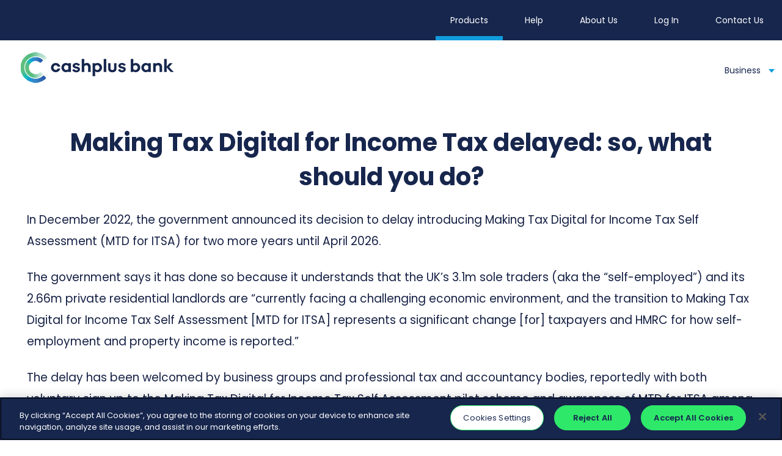

--- FILE ---
content_type: text/html; charset=utf-8
request_url: https://www.cashplus.com/community/business/making-tax-digital-delays/
body_size: 10642
content:



<!DOCTYPE html>

<html lang="en">
<head>

    


<meta http-equiv="X-UA-Compatible" content="IE=edge">
<meta charset="utf-8">
<meta name="viewport" content="width=device-width">
<link rel="apple-touch-icon" sizes="180x180" href="/assets/favicons/apple-touch-icon.png">
<link rel="icon" type="image/png" sizes="32x32" href="/assets/favicons/favicon-32x32.png">
<link rel="icon" type="image/png" sizes="16x16" href="/assets/favicons/favicon-16x16.png">
<link rel="manifest" href="/assets/favicons/manifest.json">
<link rel="mask-icon" href="/assets/favicons/safari-pinned-tab.svg" color="#5bbad5">
<link rel="shortcut icon" href="/assets/favicons/favicon.ico">
<meta name="msapplication-config" content="/assets/favicons/browserconfig.xml">
<meta name="theme-color" content="#ffffff">
<!-- Schema.org markup for Google+ -->

<meta itemprop="name" content="Making Tax Digital two year delay">
<meta itemprop="description" content="Find out more information on the Government decision to delay Making Tax Digital for income tax self assessment for a further two years">
<meta itemprop="image" content="https://www.cashplus.com/media/2956/making-tax-digital-delays-open-graph-1200x630.png?width=1200">

<!-- Twitter Card data -->
<meta name="twitter:card" content="summary_large_image">
<meta name="twitter:site" content="@cashplus">
<meta name="twitter:title" content="Making Tax Digital two year delay">
<meta name="twitter:description" content="Find out more information on the Government decision to delay Making Tax Digital for income tax self assessment for a further two years">
<meta name="twitter:creator" content="@cashplus">
<!-- Twitter summary card with large image must be at least 280x150px -->
<meta name="twitter:image:src" content="https://www.cashplus.com/media/2956/making-tax-digital-delays-open-graph-1200x630.png?width=1200">

<!-- Open Graph data -->
<meta property="og:title" content="Making Tax Digital two year delay" />
<meta property="og:type" content="website" />
<meta property="og:url" content="https://www.cashplus.com/community/business/making-tax-digital-delays/" />
<meta property="og:image" content="https://www.cashplus.com/media/2956/making-tax-digital-delays-open-graph-1200x630.png?width=1200" />
<meta property="og:description" content="Find out more information on the Government decision to delay Making Tax Digital for income tax self assessment for a further two years" />
<meta property="og:site_name" content="Cashplus" />
<meta property="article:published_time" content="3/24/2023 11:12:18 AM" />
<meta property="article:modified_time" content="7/16/2024 11:07:14 AM" />

    <title>Making Tax Digital two year delay</title>
    <meta name="description" content="Find out more information on the Government decision to delay Making Tax Digital for income tax self assessment for a further two years">
    <meta name="google-site-verification" content="aInC3k9aIm3EDX-ni2-V0yLrcXvW36tObPk_LgI7RDs">
        <meta name="robots" content="noindex">


    <link rel="preload" href="/assets/dist/css/style.min.css" as="style">
    <link rel="preload" href="/assets/dist/js/scripts.min.js" as="script">

    <link href="/assets/dist/css/style.min.css" rel="stylesheet">

    <!--[if lt IE 10]>
        <link rel="stylesheet" type="text/css" href="/assets/dist/css/ie9-and-down.css" />
    <![endif]-->
    <!-- Get script for Digital Hub integration. -->
    <script type="text/javascript">
        var __s2tQ = __s2tQ || [];

        function addOrder(e, orderName) {
            e.preventDefault();
            console.info('0 --preventdefault')

            var check = function () {
                if (__s2tQ.length <= 0) {
                    console.info('1 --redirect');
                    setTimeout(function () { Redirect(e); }, 750);;
                }
                else {
                    console.info('2 --check again');
                    setTimeout(check, 500); // check again in a second
                }
            }

            if (orderName != '') {
                __s2tQ.push(['addOrder', { 'OrderID': '', 'OrderType': orderName, 'Total': '1', 'Currency': 'GBP' }]);
                console.info('3 -- order set');
                check();
            }
            if (orderName == '') {
                console.debug('4  --redirect straight away');
                window.location.href = e.target.href;
            }
        }
    </script>

    <script type="text/javascript" src="//equifax-cdn.sub2tech.com/CodeBase/LIVE/Min/sub2.js?LICENSEKEY=9042819e-9d96-4a6f-9435-d7ff8e823d2a&trackPage=Y" async="true"></script>

    <script>
        function Redirect(e) {
            console.debug('5');
            window.location.href = e.target.href;
        }
    </script>


    <!-- Get Custom script from site settings page field. -->



<!-- Google Tag Manager -->
<script>(function(w,d,s,l,i){w[l]=w[l]||[];w[l].push({'gtm.start':
new Date().getTime(),event:'gtm.js'});var f=d.getElementsByTagName(s)[0],
j=d.createElement(s),dl=l!='dataLayer'?'&l='+l:'';j.async=true;j.src=
'https://www.googletagmanager.com/gtm.js?id='+i+dl;f.parentNode.insertBefore(j,f);
})(window,document,'script','dataLayer','GTM-W2WLWJ');</script>
<!-- End Google Tag Manager -->


<!-- Google Tag Manager (noscript) -->
<noscript><iframe src="https://www.googletagmanager.com/ns.html?id=GTM-W2WLWJ"
height="0" width="0" style="display:none;visibility:hidden"></iframe></noscript>
<!-- End Google Tag Manager (noscript) -->

<meta name="google-site-verification" content="-KpaX9nefq2jdXKQSgyHvTsP6KMfhAPEobCEfVZYRnI" />

<script>(function(w,d,t,r,u){var f,n,i;w[u]=w[u]||[],f=function(){var o={ti:"28484722"};o.q=w[u],w[u]=new UET(o),w[u].push("pageLoad")},n=d.createElement(t),n.src=r,n.async=1,n.onload=n.onreadystatechange=function(){var s=this.readyState;s&&s!=="loaded"&&s!=="complete"||(f(),n.onload=n.onreadystatechange=null)},i=d.getElementsByTagName(t)[0],i.parentNode.insertBefore(n,i)})(window,document,"script","//bat.bing.com/bat.js","uetq");</script>
<!-- OneTrust Cookies Consent Notice start for cashplus.com -->
<script type="text/javascript" src="https://cdn-ukwest.onetrust.com/consent/a1105749-4a96-414c-a8a9-5d29ed09a5bd/OtAutoBlock.js" ></script>
<script src="https://cdn-ukwest.onetrust.com/scripttemplates/otSDKStub.js"  type="text/javascript" charset="UTF-8" data-domain-script="a1105749-4a96-414c-a8a9-5d29ed09a5bd" ></script>
<script type="text/javascript">

function OptanonWrapper() { }
</script>
<!-- OneTrust Cookies Consent Notice end for cashplus.com -->
</head>
<body>
    <div id="skiptocontent">
        <a href="#maincontent">skip to main content</a>
    </div>

    




<!--Header starts-->
<header role="banner">
	<div class="nav-main ">
		<!--Navigation mobile-->
		<input type="checkbox" id="nav-toggle" name="name" value="" />
		<a class="logo-mobile" href="/">
			<img src="/media/2320/cashplus-280x55-hz-1.png" alt="Cashplus bank brand logo" />
		</a>
			<label class="nav-toggle" for="nav-toggle">
				<strong>Menu</strong>
				<span></span>
				<span></span>
				<span></span>
			</label>
			<label class="nav-overlay" for="nav-toggle" aria-hidden="true"></label>
			<div id="common-menu-login" class="flex-box fixed-header" style="display: none">
				<a class="logo-mobile" href="/">
					<img src="/media/2320/cashplus-280x55-hz-1.png" alt="Cashplus bank brand logo" />
				</a>
				<ul class="nav-primary nav-primary-login" style="display: none">
							<li><a class="btn btn-default" href="/business-account/">Apply for Business</a></li>
					<li><a class="btn btn-default btn-default-login" href="https://servicing.zemplerbank.com/onlineservicing/">Login</a></li>
				</ul>
			</div>
			<nav role="navigation" class="nav-mobile">
				<ul class="nav-primary">

					<li class="search-mobile" style="display:none;">
						
						<label class="sr-only" for="sitesearch-input-mobile">Search site here</label>
						<input id="sitesearch-input-mobile" class="sitesearch-input" type="text" value="" placeholder="Search site here" data-search-page="/search?term=" />
						<button class="search-btn" id="sitesearch-mobile" type="button"></button>
					</li>

								<li class="nav-has-child">
									<input type="checkbox" name="name" value="" id="mob-item-0" />
									<label class="child-label " for="mob-item-0">Products<span class="down-arrow"></span></label>
									<ul>
										<li class="nav-previous"><label for="mob-item-0">Back</label></li>
										<li><a href="#">Products</a></li>
												<li class="nav-has-child">
													<input type="checkbox" name="name" value="" id="mob-item-0-child" />
													<label class="child-label " for="mob-item-0-child">Business<span class="down-arrow"></span></label>
													<ul class="mob-item-child-list">
															<li><a class="" href="/business-account/">Business Bank Account</a></li>
															<li><a class="" href="/business-account/features/">Features &amp; Benefits</a></li>
															<li><a class="" href="/business-account/pricing/">Pricing</a></li>
															<li><a class="" href="/business-account/credit-add-ons/">Lending</a></li>
															<li><a class="" href="/business-credit-card/">Business Credit Card</a></li>
															<li><a class="" href="/expense-card/">Business Expense Card</a></li>
															<li><a class="" href="/travel-cards/">Travel Cards</a></li>
													</ul>
												</li>
									</ul>
								</li>
								<li class="nav-has-child">
									<input type="checkbox" name="name" value="" id="mob-item-1" />
									<label class="child-label " for="mob-item-1">Help<span class="down-arrow"></span></label>
									<ul>
										<li class="nav-previous"><label for="mob-item-1">Back</label></li>
										<li><a href="#">Help</a></li>
												<li><a class="" href="/help/">Help Centre</a></li>
												<li><a class="" href="/service-status/">Service Status</a></li>
												<li><a class="" href="/support/">Support Hub</a></li>
									</ul>
								</li>
								<li class="nav-has-child">
									<input type="checkbox" name="name" value="" id="mob-item-2" />
									<label class="child-label " for="mob-item-2">About Us<span class="down-arrow"></span></label>
									<ul>
										<li class="nav-previous"><label for="mob-item-2">Back</label></li>
										<li><a href="#">About Us</a></li>
												<li><a class="" href="/about/">About Cashplus </a></li>
												<li><a class="" href="/about/partners/">Become a Partner</a></li>
												<li><a class="" href="/about/investor-relations/">Investor Information</a></li>
												<li><a class="" href="/about/news-and-media/">News &amp; Media</a></li>
												<li><a class="" href="/about/careers/">Careers</a></li>
									</ul>
								</li>
								<li><a class="" href="https://servicing.cashplus.com/onlineservicing/">Log In</a></li>
								<li><a class="" href="/contact/">Contact Us</a></li>

							<li class="apply-for-app"><a href="/business-account/">Apply for Business</a></li>

						<li class="media-links">
									<a href="https://apps.apple.com/gb/app/cashplus-mobile-app/id709473017">
									</a>
						</li>
				</ul>
			</nav>
			<!--Navigation Desktop-->
			<nav role="navigation" class="nav-desktop">
				<ul class="nav-secondary">
								<li>
									<a onclick="topMenuClick(0)" class=" ">
Products									</a>
								</li>
								<li>
									<a onclick="topMenuClick(1)" class=" ">
Help									</a>
								</li>
								<li>
									<a onclick="topMenuClick(2)" class=" ">
About Us									</a>
								</li>
								<li>
									<a class=" " href="https://servicing.cashplus.com/onlineservicing/">
Log In									</a>
								</li>
								<li>
									<a class=" " href="/contact/">
Contact Us									</a>
								</li>


					<li class="nav-has-child nav-search " style="display: none;">
						<label for="search-toggle" id="label-search-toggle" tabindex="0">
Search						</label>
					</li>
				</ul>

				<!-- Site Search Dropdown Module-->
				

<input data-list="#search" type="checkbox" name="name" value="" id="search-toggle" />
<div id="search" data class="nav-mega-dropdown search-mega-dropdown">
    <div class="container">
        <div class="row">

            <div class="search-desktop">
                <label class="sr-only" for="sitesearch-input1">Search site here</label>
                <input type="text" name="name" value="" placeholder="Search site here" id="sitesearch-input1" class="sitesearch-input" data-search-page="/search?term=" />
                <button class="search-btn" id="sitesearch1" type="submit"></button>
            </div>

        </div>
    </div>
</div>




				<!-- Login section -->

                <div id="submenu-menu-empty" class="flex-box nav-primary-wrap submenu ">
                    <a class="logo" href="/">
                        <img src="/media/2320/cashplus-280x55-hz-1.png" alt="Cashplus bank brand logo" />
                    </a>
                    <ul class="nav-primary">
                        <li><a></a></li>
                    </ul>
                </div>
				<div id="submenu-menu-login" class="flex-box nav-primary-wrap submenu fixed-header " style="display: none">
					<a class="logo" href="/">
						<img src="/media/2320/cashplus-280x55-hz-1.png" alt="Cashplus bank brand logo" />
					</a>
					<ul class="nav-primary nav-primary-login" style="display: none">
								<li><a class="btn btn-default" href="/business-account/">Apply for Business</a></li>
						<li><a class="btn btn-default btn-default-login" href="https://servicing.zemplerbank.com/onlineservicing/">Login</a></li>
					</ul>
				</div>
										<div id="submenu-menu-0" class="flex-box nav-primary-wrap submenu " style="display: none">
							<a class="logo" href="/">
								<img src="/media/2320/cashplus-280x55-hz-1.png" alt="Cashplus bank brand logo" />
							</a>

							<ul class="nav-primary">
                                            <li class="nav-has-child">
                                                <a class="" href="">Business</a>
                                                <ul>
                                                        <li><a class="" href="/business-account/">Business Bank Account</a></li>
                                                        <li><a class="" href="/business-account/features/">Features &amp; Benefits</a></li>
                                                        <li><a class="" href="/business-account/pricing/">Pricing</a></li>
                                                        <li><a class="" href="/business-account/credit-add-ons/">Lending</a></li>
                                                        <li><a class="" href="/business-credit-card/">Business Credit Card</a></li>
                                                        <li><a class="" href="/expense-card/">Business Expense Card</a></li>
                                                        <li><a class="" href="/travel-cards/">Travel Cards</a></li>
                                                </ul>
                                            </li>
                            </ul>
                        </div>
						<div id="submenu-menu-1" class="flex-box nav-primary-wrap submenu " style="display: none">
							<a class="logo" href="/">
								<img src="/media/2320/cashplus-280x55-hz-1.png" alt="Cashplus bank brand logo" />
							</a>

							<ul class="nav-primary">
                                            <li><a class="" href="/help/">Help Centre</a></li>
                                            <li><a class="" href="/service-status/">Service Status</a></li>
                                            <li><a class="" href="/support/">Support Hub</a></li>
                            </ul>
                        </div>
						<div id="submenu-menu-2" class="flex-box nav-primary-wrap submenu " style="display: none">
							<a class="logo" href="/">
								<img src="/media/2320/cashplus-280x55-hz-1.png" alt="Cashplus bank brand logo" />
							</a>

							<ul class="nav-primary">
                                            <li><a class="" href="/about/">About Cashplus </a></li>
                                            <li><a class="" href="/about/partners/">Become a Partner</a></li>
                                            <li><a class="" href="/about/investor-relations/">Investor Information</a></li>
                                            <li><a class="" href="/about/news-and-media/">News &amp; Media</a></li>
                                            <li><a class="" href="/about/careers/">Careers</a></li>
                            </ul>
                        </div>
						<div id="submenu-menu-3" class="flex-box nav-primary-wrap submenu " style="display: none">
							<a class="logo" href="/">
								<img src="/media/2320/cashplus-280x55-hz-1.png" alt="Cashplus bank brand logo" />
							</a>

							<ul class="nav-primary">
                            </ul>
                        </div>
						<div id="submenu-menu-4" class="flex-box nav-primary-wrap submenu " style="display: none">
							<a class="logo" href="/">
								<img src="/media/2320/cashplus-280x55-hz-1.png" alt="Cashplus bank brand logo" />
							</a>

							<ul class="nav-primary">
                            </ul>
                        </div>
            </nav>
        </div>

    </header>

    
    <script>
		function topMenuClick(counter) {
			$('.nav-desktop .nav-secondary > li').removeClass('active');
			$('.nav-desktop .nav-secondary > li:nth-child(' + (counter + 1) + ')').addClass('active');

			populateSubMenu(counter);
		};

		function populateSubMenu(counter) {
			$('.submenu').hide();
			$('#submenu-menu-' + counter).show();
		};
    </script>

    <div id="sitesearch-results"></div>
    <!--Header ends-->


    




    <main role="main" id="maincontent">










    <!-- For Component variant with no category toggle-->
                    <section data-hide-onsearch class="ptb-">
                        <div class="container">
                            <div class="row">
                                <div class="col-xs-12" style="">
<h1 style="text-align: center;">Making Tax Digital for Income Tax delayed: so, what should you do?</h1>
<p><span style="font-size: 14pt;">In December 2022, the government announced its decision to delay introducing Making Tax Digital for Income Tax Self Assessment (MTD for ITSA) for two more years until April 2026.</span></p>
<p><span style="font-size: 14pt;">The government says it has done so because it understands that the UK’s 3.1m sole traders (aka the “self-employed”) and its 2.66m private residential landlords are “currently facing a challenging economic environment, and the transition to Making Tax Digital for Income Tax Self Assessment [MTD for ITSA] represents a significant change [for] taxpayers and HMRC for how self-employment and property income is reported.”</span></p>
<p><span style="font-size: 14pt;">The delay has been welcomed by business groups and professional tax and accountancy bodies, reportedly with both voluntary sign up to the Making Tax Digital for Income Tax Self Assessment pilot scheme and awareness of MTD for ITSA among UK sole traders and landlords very low. We spoke to our friends at <a rel="noopener" href="https://affiliates.gosimpletime.co.uk/idevaffiliate.php?id=312&amp;url=543" target="_blank" data-anchor="?id=312&amp;url=543">GoSimpleTax</a> and asked them to provide some insight into the delay and what you should do.</span></p>
<h2>Latest MTD for ITSA changes</h2>
<p><span style="font-size: 14pt;">As well as the two-year delay in introducing the first phase of Making Tax Digital for Income Tax Self Assessment, the government has also increased the MTD for ITSA taxable income threshold. This means MTD for ITSA will impact far fewer Income Tax payers when first introduced, while many others won’t have to comply with Making Tax Digital for Income Tax Self Assessment requirements for some years yet.</span></p>
<p><span style="font-size: 14pt;">Making Tax Digital for Income Tax Self Assessment changes that were planned for introduction in April 2024 would previously have affected sole traders and landlords with taxable income of more than £10,000 a year.</span></p>
<p><span style="font-size: 14pt;">However, from April 2026, only sole traders and UK landlords with taxable income of more than £50,000 in a tax year will be mandated to maintain digital records of their income and costs and provide quarterly summary updates to HMRC using MTD-compatible software (or MTD bridging software that enables them to carry on using their existing accounting software).</span></p>
<p><span style="font-size: 14pt;">Sole traders and landlords with a taxable income of £30,000-£50,000 will need to comply with Making Tax Digital for Income Tax Self Assessment requirements from April 2027 (unless more changes are made).</span></p>
<h2>What if your taxable income is below £30,000 a year?</h2>
<p><span style="font-size: 14pt;">In December the government also announced plans to conduct a review into the recording and reporting needs of smaller businesses with taxable income of less than £30,000 a year, which will include a large proportion of UK sole traders.</span></p>
<p><span style="font-size: 14pt;">The government says it wants to find out how MTD for ITSA can be made more suitable for smaller businesses and enable them to more easily manage their Income Tax obligations. The government says this review will inform further stages of MTD for ITSA’s introduction after April 2027.</span></p>
<p><span style="font-size: 14pt;">Whether private residential landlords with taxable income below £30,000 a year will need to comply with MTD for ITSA rules before sole traders isn’t clear. However, the planned extension of MTD for ITSA to include members of ordinary business partnerships in 2025 has been scrapped, although no new date has yet been announced.</span></p>
<h2>MTD for ITSA recording and reporting requirements</h2>
<ul>
<li><span style="font-size: 14pt;">Under MTD for ITSA requirements, sole traders and landlords must maintain digital records of their income and costs and digitally send a quarterly summary to HMRC using MTD-compatible software. They can use bridging software that enables them to comply with MTD reporting requirements while using their existing accounting software (including basic spreadsheets).</span></li>
<li><span style="font-size: 14pt;">They’ll then get an estimated tax bill, based on the information they’ve provided. HMRC believes this will enable sole traders and landlords to better budget to pay their Income Tax tax bills when required.</span></li>
<li><span style="font-size: 14pt;">At the end of the year, sole traders and landlords must digitally submit a statement to HMRC, confirming the figures they’ve submitted, with any accounting adjustments made.</span></li>
<li><span style="font-size: 14pt;">They must also make a final declaration, confirming any other income received. They won’t need to file a Self Assessment tax return if they don’t have any other taxable income to report. HMRC will then tell the sole trader or landlord how much tax they owe, which they must pay by 31 January in the following tax year.</span></li>
</ul>
<h2>When should you sign up for MTD for ITSA?</h2>
<p><span style="font-size: 14pt;">Ahead of the new April 2026 deadline, sole traders and landlords with taxable income of more than £50,000 a year can <a rel="noopener" href="https://www.gov.uk/guidance/sign-up-your-business-for-making-tax-digital-for-income-tax" target="_blank">voluntarily sign up for MTD for ITSA</a> and start using the new digital recording and reporting methods. HMRC believes it’s a good way for sole traders and landlords to get used to the new MTD requirements long before they become mandatory.</span></p>
<ul>
<li><span style="font-size: 14pt;">To sign up, you must be a UK resident, registered for Self Assessment, whose tax year runs from 6 April to 5 April.</span></li>
<li><span style="font-size: 14pt;">You must also have already filed at least one Self Assessment tax return and all of your tax bills to date must have been paid.</span></li>
<li><span style="font-size: 14pt;">Obviously, you’ll need to buy MTD for ITSA-compliant software or bridging software (neither is provided by HMRC).</span></li>
</ul>
<p><span style="font-size: 14pt;">HMRC says there are many advantages to Making Tax Digital for Income Tax Self Assessment that could encourage you to sign up early. It could help you to know each quarter how much tax you owe, so you can better budget to pay your tax bill when due. No longer will you be faced with the shock of a surprisingly hefty tax bill that you can’t afford to pay.</span></p>
<p><span style="font-size: 14pt;">Moreover, having to more regularly detail your tax expenses means you’re less likely to forget to include some, which could mean your tax bill is lower. And having to enter your costs and income more regularly could give you greater visibility of your cash flow position and better enable you to maintain a healthier cash flow.</span></p>
<h2>Wait and see? </h2>
<p><span style="font-size: 14pt;">Those with a lower taxable income can also sign up voluntarily, although many sole traders and landlords with taxable income of £30,000 a year might feel the need to sign up voluntarily for MTD for ITSA at this point, especially if it involves more tax admin more frequently. Many sole traders and landlords will want to wait and see, and continue to report their taxable income via Self Assessment until nearer to a time when they’re mandated to comply with MTD for ITSA recording and reporting requirements.</span></p>
<p><span style="font-size: 14pt;">The <a href="https://www.cashplus.com/business-account/?pc=BUS096" data-anchor="?pc=BUS096">Cashplus Business Bank account</a> works hard to save you time and money with useful tools to help you stay on top of your business' finances, including tax. From submitting VAT returns in Online Banking to easy integrating with most leading accountancy software, you can <a href="https://www.cashplus.com/community/business/mobile-app-tips-for-business#payments" data-anchor="#payments">track spending</a>, categorise purchases and <a href="https://www.cashplus.com/community/business/mobile-app-tips-for-business#savereceipts" data-anchor="#savereceipts">load receipts</a> via the app on the go.</span></p>
<p><span style="font-size: 14pt;"><a rel="noopener noreferrer" href="https://affiliates.gosimpletime.co.uk/idevaffiliate.php?id=312&amp;url=543" target="_blank">About GoSimpleTax</a></span></p>
<p><span style="font-size: 14pt;">Record Income, Expenses and tax submission all in one.</span></p>
<p><span style="font-size: 14pt;">GoSimpleTax will provide you with tips that could save you money on allowances and expenses you might have missed.</span></p>
<p><span style="font-size: 14pt;">The software submits directly to HMRC and is the solution for the self-employed, sole traders and anyone with income outside of PAYE to file their self-assessment giving hints and tips on savings along the way.</span></p>
<p><span style="font-size: 14pt;">GoSimpleTax does all the calculations for you saving you ££’s on accountancy fees. Available on desktop or mobile application.</span></p>
<h3>Related articles</h3>
<ul>
<li><a data-udi="umb://document/aba6e90cc745485fb32cf5afd6579fcb" href="/community/business/filing-your-vat-return-for-making-tax-digital/" title="Filing your VAT return for Making Tax Digital"><span style="font-size: 14pt;">Making Tax Digital – Filing your VAT return</span></a></li>
<li><a data-udi="umb://document/8f9a182a00884d5b9daa767dbe6642de" href="/community/business/why-you-should-go-digital/" title="Why you should go digital"><span style="font-size: 14pt;">Using digital software to file your tax return</span></a></li>
</ul>
<p> </p>
<p> </p>
<p><span style="text-decoration: underline; font-size: 12pt;"><em>This article was created on 24th March 2023</em></span></p>                                                                    </div>
                            </div>
                        </div>
                    </section>







    <!-- For Component variant with no category toggle-->
                    <section data-hide-onsearch class="ptb-">
                        <div class="container">
                            <div class="row">
                                <div class="col-xs-12" style="">
<p><span style="font-size: 12pt;">Please note, the content in this article has been provided by GoSimpleTax Limited and is not guidance from Cashplus Bank. Please note, Cashplus Bank makes no representations or warranties of any kind, explicit or implied with respect to the contents of this article. Without limitation, Cashplus Bank does not give legal or tax advice and specifically excludes and disclaims all express or implied warranties and conditions to the fullest extent permitted by law, and any action taken using such content is strictly at the user’s risk.</span></p>                                                                    </div>
                            </div>
                        </div>
                    </section>






    <footer role="contentinfo" class="footer ptb-1521">
        <div class="section-row">
            <div class="container">
                <div class="row">
                    <div class="col-xs-12">
                        <h5 class="title-intro">Useful Links  <span></span></h5>
                        <div class="footer-wrap link-span-4">
                                    <ul class="footer-link">
                                                    <li><a href="/about/">About Zempler Bank</a></li>
                                                    <li><a href="/contact/">Contact Us </a></li>
                                                    <li><a href="https://servicing.cashplus.com/identity/login?returnUrl=/onlineservicing/">Online Banking</a></li>
                                                    <li><a href="/about/careers/">Careers</a></li>
                                                    <li><a href="/api/">Open Banking and APIs</a></li>
                                    </ul>
                                    <ul class="footer-link">
                                                    <li><a href="/service-status/">Service Status </a></li>
                                                    <li><a href="/help/">Help Centre </a></li>
                                                    <li><a href="/responsible-lending/">Responsible Lending</a></li>
                                                    <li><a href="/bulk-payments-payroll/">Bulk Payments and Payroll</a></li>
                                    </ul>
                                    <ul class="footer-link">
                                                    <li><a href="/site-usage/">Site Usage</a></li>
                                                    <li><a href="/disclaimer/">Disclaimer </a></li>
                                                    <li><a href="/security-and-privacy/">Privacy Policy </a></li>
                                                    <li><a href="https://www.cashplus.com/about/partners/">Become a Partner</a></li>
                                                    <li><a href="/competition-statement/">Competition Statement</a></li>
                                    </ul>
                                    <ul class="footer-link">
                                                    <li><a href="/legal/">Legal Information</a></li>
                                                    <li><a href="/accessibility/">Accessibility </a></li>
                                                    <li><a href="/about/modern-slavery-statement/">Modern Slavery Statement</a></li>
                                                    <li><a href="/termsandconditions/">Terms and Pricing</a></li>
                                                    <li><a href="/support/">Support Hub</a></li>
                                    </ul>
                        </div>
                        <div class="social-panel">
                            <h5 class="title-intro">Follow Cashplus <span>Keep up to date on social media</span></h5>
                            

<ul class="social">
        <li class="facebook"><a href="https://www.facebook.com/zemplerbank" target="_blank">Facebook</a></li>
        <li class="twitter"><a href="https://www.twitter.com/zemplerbank" target="_blank">Twitter</a></li>
        <li class="linkedin"><a href="https://www.linkedin.com/company/110680/" target="_blank">Linkedin</a></li>
</ul>

                        </div>
                    </div>
                </div>
            </div>
        </div>
    </footer>




    <div class="container-fluid">
        <div class="contact-details">
            <div class="container">
                <div class="row">
                    <div class="col-xs-12">
                        <div class="flex-box">
                            <a class="logo" href="#">
                                    <img src="/media/2298/fscs-site-logo-90x120.jpg" alt="FSCS brand logo" />

                            </a>
                            <a class="contact-no" href="tel:0330 024 0924">0330 024 0924</a>
                        </div>
                    </div>
                </div>
            </div>
        </div>
        <div class="contact-info">
            <div class="container">
                <div class="row">
                    <div class="col-xs-12">
                        <div class="flex-box">                            
                            <div class="terms-text">
                                <p>Terms and Conditions apply, including applicants being resident in the UK &amp; aged 18+ and, if relevant, businesses being based in the UK. </p>
<p>For full website terms including information on Zempler Bank, Mastercard and use of trademarks, please see our full legal disclosures at<span> </span><a rel="noopener" href="https://www.zemplerbank.com/legal/" target="_blank" title="Legal" aria-label="Link https://www.zempler.com/legal/"><strong>https://www.zemplerbank.com/legal</strong>/</a>. Zempler Bank Limited (“Zempler Bank”) is registered in England and Wales at Cottons Centre, Cottons Lane, London SE1 2QG (No.04947027). Zempler Bank is authorised by the Prudential Regulation Authority and regulated by the Financial Conduct Authority and the Prudential Regulation Authority under Firm Reference Number 671140. </p>
<p>Zempler Bank provides credit facilities subject to approval and affordability, and where accounts continue to meet Zempler Bank credit criteria. </p>
                            </div>
                            
                                <img src="/media/1104/mc_hrz_opt_rev_105_3x.png" alt="Mastercard logo" />
                        </div>
                    </div>
                </div>
            </div>
        </div>
    </div>
    </main>


    <a class="top-link hide" href="" id="scroll-top-global">
        <svg xmlns="http://www.w3.org/2000/svg" viewBox="0 0 12 6"><path d="M12 6H0l6-6z" /></svg>
        <span class="screen-reader-text">Back to top</span>
    </a>

    
    <script type="text/javascript" src="/assets/dist/js/scripts.min.js"></script>
    <script type="text/javascript" src="https://cdnjs.cloudflare.com/ajax/libs/jquery-validate/1.19.5/jquery.validate.min.js"></script>
    <script type="text/javascript" src="https://cdnjs.cloudflare.com/ajax/libs/jquery-validation-unobtrusive/4.0.0/jquery.validate.unobtrusive.min.js"></script>




<!-- Get PromoCode from Query String and Referrer and Append to Call to Actions Start -->
<script src="https://cdnjs.cloudflare.com/ajax/libs/jquery-url-parser/2.3.1/purl.min.js"></script>
<script src="https://cdnjs.cloudflare.com/ajax/libs/jquery-cookie/1.4.1/jquery.cookie.min.js"></script>

<script>$(document).ready(function(){

var url = $.url();
var referrer = document.referrer
var urlQuery = url.attr('query');

if (referrer == null || referrer == "undefined" || referrer == "" && !$.cookie('referrer')){
	
	if ((url.attr('path') == '/')){
$.cookie('referrer', '/default.aspx', { path: '/'});
	}
	else {
$.cookie('referrer', url.attr('path'), { path: '/'}); 
	}
}

else if (referrer !== null && referrer !== "undefined" && referrer !== "" && !$.cookie('referrer')){
$.cookie('referrer', referrer, { path: '/'}); 
}

if (urlQuery !== null && urlQuery !== "undefined" && urlQuery !== "" && !$.cookie('qs')){
$.cookie('qs', urlQuery, { path: '/'}); 
}

$(" a[ href*='membersaccounts.com'  ], a[ href*='mycashplus.co.uk/forms/'  ],  a[ href*='cashplus.com/forms/'  ]").not(" a[ href*='membersaccounts.com/SELFSERVICE/'  ]").each(function() { 

/* No Existing String in href Start */
 
if (this.href.indexOf('?') == -1) {
 
	/* No QS and No Ref */
	if (!$.cookie('qs') && !$.cookie('referrer')) {		
   var _href = $(this).attr("href"); 	
	$(this).attr("href", _href)	
	}

	/* QS, No Ref */
	else if ($.cookie('qs') && !$.cookie('referrer')) {		
   var _href = $(this).attr("href"); 	
	$(this).attr("href", _href + '?' + ($.cookie('qs')))	
	}
	
	/* No QS, Ref */	
	else if (!$.cookie('qs') && $.cookie('referrer')) {		
   var _href = $(this).attr("href"); 	
	$(this).attr("href", _href + '?ref=' + encodeURIComponent($.cookie('referrer')))	
	}
	
	/* QS, Ref */ 
 	else if ($.cookie('qs') && $.cookie('referrer')) {		
   var _href = $(this).attr("href"); 	
	$(this).attr("href", _href + '?' + ($.cookie('qs') + '&ref=' + encodeURIComponent($.cookie('referrer'))))	
	}
}
 
/* No Existing String in href End */ 
 
/* Existing String in href Start */
 
else if (this.href.indexOf('?') != -1) {
 
	/* No QS and No Ref */
	if (!$.cookie('qs') && !$.cookie('referrer')) {		
   var _href = $(this).attr("href"); 	
	$(this).attr("href", _href)	
	}

	/* QS, No Ref */
	else if ($.cookie('qs') && !$.cookie('referrer')) {		
   var _href = $(this).attr("href"); 	
	$(this).attr("href", _href + '&' + ($.cookie('qs')))	
	}
	
	/* No QS, Ref */	
	else if (!$.cookie('qs') && $.cookie('referrer')) {		
   var _href = $(this).attr("href"); 	
	$(this).attr("href", _href + '&ref=' + encodeURIComponent($.cookie('referrer')))	
	}
	
	/* QS, Ref */ 
 	else if ($.cookie('qs') && $.cookie('referrer')) {		
   var _href = $(this).attr("href"); 	
	$(this).attr("href", _href + '&' + ($.cookie('qs') + '&ref=' + encodeURIComponent($.cookie('referrer'))))	
	}
}
 
/* Existing String in href End */ 
 
});
}); </script>

<!-- Get PromoCode from Query String and Referrer and Append to Call to Actions End -->

<!-- Global site tag (gtag.js) - Google Analytics -->
<script async src="https://www.googletagmanager.com/gtag/js?id=UA-37424458-1"></script>
<script>
  window.dataLayer = window.dataLayer || [];
  function gtag(){dataLayer.push(arguments);}
  gtag('js', new Date());

  gtag('config', 'UA-37424458-1', { 'optimize_id': 'GTM-T7M9V3G'});
</script>
    <style>
    </style>
    <script>
        $(document).ready(function () {
            var firstActive = $(".nav-desktop .nav-secondary > li[class='active'] > a");
            if (firstActive.length) {
                firstActive.trigger("click");
            }
            else {
                $(".nav-desktop .nav-secondary > li:first > a").trigger("click");
            }
        });
    </script>
    
    <!-- Start Visual Website Optimizer Asynchronous Code -->

    <script type='text/javascript'>

        var _vwo_code = (function () {

            var account_id = 252068,

                settings_tolerance = 2000,

                library_tolerance = 2500,

                use_existing_jquery = false,

                /* DO NOT EDIT BELOW THIS LINE */

                f = false, d = document; return { use_existing_jquery: function () { return use_existing_jquery; }, library_tolerance: function () { return library_tolerance; }, finish: function () { if (!f) { f = true; var a = d.getElementById('_vis_opt_path_hides'); if (a) a.parentNode.removeChild(a); } }, finished: function () { return f; }, load: function (a) { var b = d.createElement('script'); b.src = a; b.type = 'text/javascript'; b.innerText; b.onerror = function () { _vwo_code.finish(); }; d.getElementsByTagName('head')[0].appendChild(b); }, init: function () { settings_timer = setTimeout('_vwo_code.finish()', settings_tolerance); var a = d.createElement('style'), b = 'body{opacity:0 !important;filter:alpha(opacity=0) !important;background:none !important;}', h = d.getElementsByTagName('head')[0]; a.setAttribute('id', '_vis_opt_path_hides'); a.setAttribute('type', 'text/css'); if (a.styleSheet) a.styleSheet.cssText = b; else a.appendChild(d.createTextNode(b)); h.appendChild(a); this.load('//dev.visualwebsiteoptimizer.com/j.php?a=' + account_id + '&u=' + encodeURIComponent(d.URL) + '&r=' + Math.random()); return settings_timer; } };
        }()); _vwo_settings_timer = _vwo_code.init();

    </script>
    <!-- End Visual Website Optimizer Asynchronous Code -->
    <!-- Go to www.addthis.com/dashboard to customize your tools
    <script type="text/javascript" src="//s7.addthis.com/js/300/addthis_widget.js#pubid=ra-5cb74fd2ce82beb6"></script>-->

</body>
</html>


--- FILE ---
content_type: text/css
request_url: https://www.cashplus.com/assets/dist/css/style.min.css
body_size: 16795
content:
@import url('https://fonts.googleapis.com/css?family=Poppins:300,400,500,600,700" rel="stylesheet"');
/*! normalize.css v5.0.0 | MIT License | github.com/necolas/normalize.css */
html{font-family:sans-serif;line-height:1.9;-ms-text-size-adjust:100%;-webkit-text-size-adjust:100%;}body{margin:0;}article,aside,footer,header,nav,section{display:block;}figcaption,figure,main{display:block;}figure{margin:1em 40px;}hr{box-sizing:content-box;height:0;overflow:visible;}pre{font-family:monospace,monospace;font-size:1em;}a{background-color:transparent;-webkit-text-decoration-skip:objects;}a:active,a:hover{outline-width:0;}abbr[title]{border-bottom:none;text-decoration:underline;text-decoration:underline dotted;}b,strong{font-weight:inherit;}b,strong{font-weight:bolder;}code,kbd,samp{font-family:monospace,monospace;font-size:1em;}dfn{font-style:italic;}mark{background-color:#ff0;color:#000;}small{font-size:80%;}sub,sup{font-size:75%;line-height:0;position:relative;vertical-align:baseline;}sub{bottom:-.25em;}sup{top:-.5em;}audio,video{display:inline-block;}audio:not([controls]){display:none;height:0;}img{border-style:none;}svg:not(:root){overflow:hidden;}button,input,optgroup,select,textarea{font-family:sans-serif;font-size:100%;line-height:2;margin:0;font-family:"Poppins",sans-serif;}button,input{overflow:visible;}button,select{text-transform:none;}button,html [type="button"],[type="reset"],[type="submit"]{-webkit-appearance:button;}button::-moz-focus-inner,[type="button"]::-moz-focus-inner,[type="reset"]::-moz-focus-inner,[type="submit"]::-moz-focus-inner{border-style:none;padding:0;}button:-moz-focusring,[type="button"]:-moz-focusring,[type="reset"]:-moz-focusring,[type="submit"]:-moz-focusring{outline:1px dotted ButtonText;}fieldset{border:1px solid #c0c0c0;margin:0 2px;padding:.35em .625em .75em;}legend{box-sizing:border-box;color:inherit;display:table;max-width:100%;padding:0;white-space:normal;}progress{display:inline-block;vertical-align:baseline;}textarea{overflow:auto;}[type="checkbox"],[type="radio"]{box-sizing:border-box;padding:0;}[type="number"]::-webkit-inner-spin-button,[type="number"]::-webkit-outer-spin-button{height:auto;}[type="search"]{-webkit-appearance:textfield;outline-offset:-2px;}[type="search"]::-webkit-search-cancel-button,[type="search"]::-webkit-search-decoration{-webkit-appearance:none;}::-webkit-file-upload-button{-webkit-appearance:button;font:inherit;}details,menu{display:block;}summary{display:list-item;}canvas{display:inline-block;}template{display:none;}[hidden]{display:none;}@media print{*{background:transparent !important;color:#000 !important;text-shadow:none !important;filter:none !important;-ms-filter:none !important;}a,a:visited{text-decoration:underline;}abbr[title]:after{content:" (" attr(title) ")";}.ir a:after,a[href^="javascript:"]:after,a[href^="#"]:after{content:"";}thead{display:table-header-group;}tr,img{page-break-inside:avoid;}img{max-width:100% !important;border:none;}@page{margin:50px;}p,h2,h3{orphans:3;widows:3;}h2,h3{page-break-after:avoid;}header,footer,nav,aside{display:none;}section{padding:inherit !important;}}.slick-prev,.slick-next{position:absolute;display:block;height:20px;width:20px;line-height:0;font-size:0;cursor:pointer;background:transparent;color:transparent;top:50%;-webkit-transform:translate(0,-50%);-ms-transform:translate(0,-50%);transform:translate(0,-50%);padding:0;border:none;outline:none;z-index:9;}.slick-prev:hover,.slick-prev:focus,.slick-next:hover,.slick-next:focus{outline:none;background:transparent;color:transparent;}.slick-prev:hover:before,.slick-prev:focus:before,.slick-next:hover:before,.slick-next:focus:before{opacity:1;}.slick-prev.slick-disabled:before,.slick-next.slick-disabled:before{opacity:.25;}.slick-prev:before,.slick-next:before{line-height:1;height:0;width:0;border-bottom:9px solid transparent;border-right:9px solid #fff;border-top:9px solid transparent;opacity:.5;-webkit-font-smoothing:antialiased;-moz-osx-font-smoothing:grayscale;}.slick-prev{left:-25px;}[dir="rtl"] .slick-prev{left:auto;right:40px;}.slick-prev:before{content:'';}[dir="rtl"] .slick-prev:before{content:'';}.slick-next{right:-25px;}[dir="rtl"] .slick-next{left:40px;right:auto;}.slick-next:before{content:'';position:absolute;top:0;-webkit-transform:rotate(180deg);-moz-transform:rotate(180deg);-ms-transform:rotate(180deg);-o-transform:rotate(180deg);transform:rotate(180deg);}[dir="rtl"] .slick-next:before{content:'';}.slick-dotted.slick-slider{margin-bottom:30px;}.slick-dots{position:absolute;bottom:-25px;display:block;width:100%;padding:0;margin:0;list-style:none;text-align:center;}.slick-dots li{position:relative;display:inline-block;height:20px;width:20px;padding:0;cursor:pointer;}.slick-dots li:before{display:none;}.slick-dots li button{border:0;background:transparent;display:block;height:20px;width:20px;outline:none;line-height:0;font-size:0;color:transparent;padding:5px;cursor:pointer;}.slick-dots li button:hover,.slick-dots li button:focus{outline:none;}.slick-dots li button:hover:before,.slick-dots li button:focus:before{opacity:1;}.slick-dots li button:before{content:'';position:absolute;top:0;left:0;width:8px;height:8px;border-radius:50%;line-height:20px;background-color:#ccc;-webkit-font-smoothing:antialiased;-moz-osx-font-smoothing:grayscale;}.slick-dots li.slick-active button:before{background-color:#2ee86a;}.carousel-hero .slick-prev{left:40px;}.carousel-hero .slick-next{right:40px;}.carousel-hero.carousel-half{padding-left:20px;padding-right:20px;}@media only screen and (min-width:768px){.carousel-hero.carousel-half{margin-left:30px;margin-right:30px;padding-left:40px;padding-right:40px;}}.carousel-hero.carousel-half .slick-prev{left:0;}.carousel-hero.carousel-half .slick-next{right:0;}.carousel-responsive.grid-spans .slick-track,.carousel-responsive-2.grid-spans .slick-track,.carousel-responsive-3.grid-spans .slick-track{margin-bottom:12px;margin-top:12px;}.carousel-responsive.grid-spans .slick-slide,.carousel-responsive-2.grid-spans .slick-slide,.carousel-responsive-3.grid-spans .slick-slide{margin-right:9px !important;margin-left:9px !important;}.carousel-responsive.grid-spans .slick-slide img,.carousel-responsive-2.grid-spans .slick-slide img,.carousel-responsive-3.grid-spans .slick-slide img{display:inline-block;}.carousel-responsive .slick-prev,.carousel-responsive .slick-next,.carousel-responsive-2 .slick-prev,.carousel-responsive-2 .slick-next,.carousel-responsive-3 .slick-prev,.carousel-responsive-3 .slick-next{top:100%;}.carousel-responsive .slick-prev:before,.carousel-responsive .slick-next:before,.carousel-responsive-2 .slick-prev:before,.carousel-responsive-2 .slick-next:before,.carousel-responsive-3 .slick-prev:before,.carousel-responsive-3 .slick-next:before{border-right-color:#17264d;}.carousel-responsive .slick-prev,.carousel-responsive-2 .slick-prev,.carousel-responsive-3 .slick-prev{left:12px;}.carousel-responsive .slick-next,.carousel-responsive-2 .slick-next,.carousel-responsive-3 .slick-next{right:12px;}.feature-container{margin-bottom:20px;}@media only screen and (min-width:768px){.feature-container{margin-bottom:inherit;}}.container{margin-right:auto;margin-left:auto;padding-left:24px;padding-right:24px;}.container::after{clear:both;content:"";display:table;}@media only screen and (min-width:480px){.container{max-width:768px;}}@media only screen and (min-width:768px){.container{max-width:992px;}}@media only screen and (min-width:992px){.container{max-width:1240px;}}.row,.row-fluid{clear:both;position:relative;margin-left:-24px;margin-right:-24px;}.row::after,.row-fluid::after{clear:both;content:"";display:table;}.col-xs-1,.col-sm-1,.col-md-1,.col-lg-1,.col-xs-2,.col-sm-2,.col-md-2,.col-lg-2,.col-xs-3,.col-sm-3,.col-md-3,.col-lg-3,.col-xs-4,.col-sm-4,.col-md-4,.col-lg-4,.col-xs-5,.col-sm-5,.col-md-5,.col-lg-5,.col-xs-6,.col-sm-6,.col-md-6,.col-lg-6,.col-xs-7,.col-sm-7,.col-md-7,.col-lg-7,.col-xs-8,.col-sm-8,.col-md-8,.col-lg-8,.col-xs-9,.col-sm-9,.col-md-9,.col-lg-9,.col-xs-10,.col-sm-10,.col-md-10,.col-lg-10,.col-xs-11,.col-sm-11,.col-md-11,.col-lg-11,.col-xs-12,.col-sm-12,.col-md-12,.col-lg-12{position:relative;min-height:1px;padding-left:24px;padding-right:24px;}.col-xs-1,.col-xs-2,.col-xs-3,.col-xs-4,.col-xs-5,.col-xs-6,.col-xs-7,.col-xs-8,.col-xs-9,.col-xs-10,.col-xs-11,.col-xs-12{float:left;}.col-xs-1{width:8.33333%;}.col-xs-2{width:16.66667%;}.col-xs-3{width:25%;}.col-xs-4{width:33.33333%;}.col-xs-5{width:41.66667%;}.col-xs-6{width:50%;}.col-xs-7{width:58.33333%;}.col-xs-8{width:66.66667%;}.col-xs-9{width:75%;}.col-xs-10{width:83.33333%;}.col-xs-11{width:91.66667%;}.col-xs-12{width:100%;}.col-xs-pull-0{right:auto;}.col-xs-pull-1{right:8.33333%;}.col-xs-pull-2{right:16.66667%;}.col-xs-pull-3{right:25%;}.col-xs-pull-4{right:33.33333%;}.col-xs-pull-5{right:41.66667%;}.col-xs-pull-6{right:50%;}.col-xs-pull-7{right:58.33333%;}.col-xs-pull-8{right:66.66667%;}.col-xs-pull-9{right:75%;}.col-xs-pull-10{right:83.33333%;}.col-xs-pull-11{right:91.66667%;}.col-xs-pull-12{right:100%;}.col-xs-push-0{left:auto;}.col-xs-push-1{left:8.33333%;}.col-xs-push-2{left:16.66667%;}.col-xs-push-3{left:25%;}.col-xs-push-4{left:33.33333%;}.col-xs-push-5{left:41.66667%;}.col-xs-push-6{left:50%;}.col-xs-push-7{left:58.33333%;}.col-xs-push-8{left:66.66667%;}.col-xs-push-9{left:75%;}.col-xs-push-10{left:83.33333%;}.col-xs-push-11{left:91.66667%;}.col-xs-push-12{left:100%;}.col-xs-offset-0{margin-left:0%;}.col-xs-offset-1{margin-left:8.33333%;}.col-xs-offset-2{margin-left:16.66667%;}.col-xs-offset-3{margin-left:25%;}.col-xs-offset-4{margin-left:33.33333%;}.col-xs-offset-5{margin-left:41.66667%;}.col-xs-offset-6{margin-left:50%;}.col-xs-offset-7{margin-left:58.33333%;}.col-xs-offset-8{margin-left:66.66667%;}.col-xs-offset-9{margin-left:75%;}.col-xs-offset-10{margin-left:83.33333%;}.col-xs-offset-11{margin-left:91.66667%;}.col-xs-offset-12{margin-left:100%;}@media(min-width:480px){.col-sm-1,.col-sm-2,.col-sm-3,.col-sm-4,.col-sm-5,.col-sm-6,.col-sm-7,.col-sm-8,.col-sm-9,.col-sm-10,.col-sm-11,.col-sm-12{float:left;}.col-sm-1{width:8.33333%;}.col-sm-2{width:16.66667%;}.col-sm-3{width:25%;}.col-sm-4{width:33.33333%;}.col-sm-5{width:41.66667%;}.col-sm-6{width:50%;}.col-sm-7{width:58.33333%;}.col-sm-8{width:66.66667%;}.col-sm-9{width:75%;}.col-sm-10{width:83.33333%;}.col-sm-11{width:91.66667%;}.col-sm-12{width:100%;}.col-sm-pull-0{right:auto;}.col-sm-pull-1{right:8.33333%;}.col-sm-pull-2{right:16.66667%;}.col-sm-pull-3{right:25%;}.col-sm-pull-4{right:33.33333%;}.col-sm-pull-5{right:41.66667%;}.col-sm-pull-6{right:50%;}.col-sm-pull-7{right:58.33333%;}.col-sm-pull-8{right:66.66667%;}.col-sm-pull-9{right:75%;}.col-sm-pull-10{right:83.33333%;}.col-sm-pull-11{right:91.66667%;}.col-sm-pull-12{right:100%;}.col-sm-push-0{left:auto;}.col-sm-push-1{left:8.33333%;}.col-sm-push-2{left:16.66667%;}.col-sm-push-3{left:25%;}.col-sm-push-4{left:33.33333%;}.col-sm-push-5{left:41.66667%;}.col-sm-push-6{left:50%;}.col-sm-push-7{left:58.33333%;}.col-sm-push-8{left:66.66667%;}.col-sm-push-9{left:75%;}.col-sm-push-10{left:83.33333%;}.col-sm-push-11{left:91.66667%;}.col-sm-push-12{left:100%;}.col-sm-offset-0{margin-left:0%;}.col-sm-offset-1{margin-left:8.33333%;}.col-sm-offset-2{margin-left:16.66667%;}.col-sm-offset-3{margin-left:25%;}.col-sm-offset-4{margin-left:33.33333%;}.col-sm-offset-5{margin-left:41.66667%;}.col-sm-offset-6{margin-left:50%;}.col-sm-offset-7{margin-left:58.33333%;}.col-sm-offset-8{margin-left:66.66667%;}.col-sm-offset-9{margin-left:75%;}.col-sm-offset-10{margin-left:83.33333%;}.col-sm-offset-11{margin-left:91.66667%;}.col-sm-offset-12{margin-left:100%;}}@media(min-width:768px){.col-md-1,.col-md-2,.col-md-3,.col-md-4,.col-md-5,.col-md-6,.col-md-7,.col-md-8,.col-md-9,.col-md-10,.col-md-11,.col-md-12{float:left;}.col-md-1{width:8.33333%;}.col-md-2{width:16.66667%;}.col-md-3{width:25%;}.col-md-4{width:33.33333%;}.col-md-5{width:41.66667%;}.col-md-6{width:50%;}.col-md-7{width:58.33333%;}.col-md-8{width:66.66667%;}.col-md-9{width:75%;}.col-md-10{width:83.33333%;}.col-md-11{width:91.66667%;}.col-md-12{width:100%;}.col-md-pull-0{right:auto;}.col-md-pull-1{right:8.33333%;}.col-md-pull-2{right:16.66667%;}.col-md-pull-3{right:25%;}.col-md-pull-4{right:33.33333%;}.col-md-pull-5{right:41.66667%;}.col-md-pull-6{right:50%;}.col-md-pull-7{right:58.33333%;}.col-md-pull-8{right:66.66667%;}.col-md-pull-9{right:75%;}.col-md-pull-10{right:83.33333%;}.col-md-pull-11{right:91.66667%;}.col-md-pull-12{right:100%;}.col-md-push-0{left:auto;}.col-md-push-1{left:8.33333%;}.col-md-push-2{left:16.66667%;}.col-md-push-3{left:25%;}.col-md-push-4{left:33.33333%;}.col-md-push-5{left:41.66667%;}.col-md-push-6{left:50%;}.col-md-push-7{left:58.33333%;}.col-md-push-8{left:66.66667%;}.col-md-push-9{left:75%;}.col-md-push-10{left:83.33333%;}.col-md-push-11{left:91.66667%;}.col-md-push-12{left:100%;}.col-md-offset-0{margin-left:0%;}.col-md-offset-1{margin-left:8.33333%;}.col-md-offset-2{margin-left:16.66667%;}.col-md-offset-3{margin-left:25%;}.col-md-offset-4{margin-left:33.33333%;}.col-md-offset-5{margin-left:41.66667%;}.col-md-offset-6{margin-left:50%;}.col-md-offset-7{margin-left:58.33333%;}.col-md-offset-8{margin-left:66.66667%;}.col-md-offset-9{margin-left:75%;}.col-md-offset-10{margin-left:83.33333%;}.col-md-offset-11{margin-left:91.66667%;}.col-md-offset-12{margin-left:100%;}}@media(min-width:992px){.col-lg-1,.col-lg-2,.col-lg-3,.col-lg-4,.col-lg-5,.col-lg-6,.col-lg-7,.col-lg-8,.col-lg-9,.col-lg-10,.col-lg-11,.col-lg-12{float:left;}.col-lg-1{width:8.33333%;}.col-lg-2{width:16.66667%;}.col-lg-3{width:25%;}.col-lg-4{width:33.33333%;}.col-lg-5{width:41.66667%;}.col-lg-6{width:50%;}.col-lg-7{width:58.33333%;}.col-lg-8{width:66.66667%;}.col-lg-9{width:75%;}.col-lg-10{width:83.33333%;}.col-lg-11{width:91.66667%;}.col-lg-12{width:100%;}.col-lg-pull-0{right:auto;}.col-lg-pull-1{right:8.33333%;}.col-lg-pull-2{right:16.66667%;}.col-lg-pull-3{right:25%;}.col-lg-pull-4{right:33.33333%;}.col-lg-pull-5{right:41.66667%;}.col-lg-pull-6{right:50%;}.col-lg-pull-7{right:58.33333%;}.col-lg-pull-8{right:66.66667%;}.col-lg-pull-9{right:75%;}.col-lg-pull-10{right:83.33333%;}.col-lg-pull-11{right:91.66667%;}.col-lg-pull-12{right:100%;}.col-lg-push-0{left:auto;}.col-lg-push-1{left:8.33333%;}.col-lg-push-2{left:16.66667%;}.col-lg-push-3{left:25%;}.col-lg-push-4{left:33.33333%;}.col-lg-push-5{left:41.66667%;}.col-lg-push-6{left:50%;}.col-lg-push-7{left:58.33333%;}.col-lg-push-8{left:66.66667%;}.col-lg-push-9{left:75%;}.col-lg-push-10{left:83.33333%;}.col-lg-push-11{left:91.66667%;}.col-lg-push-12{left:100%;}.col-lg-offset-0{margin-left:0%;}.col-lg-offset-1{margin-left:8.33333%;}.col-lg-offset-2{margin-left:16.66667%;}.col-lg-offset-3{margin-left:25%;}.col-lg-offset-4{margin-left:33.33333%;}.col-lg-offset-5{margin-left:41.66667%;}.col-lg-offset-6{margin-left:50%;}.col-lg-offset-7{margin-left:58.33333%;}.col-lg-offset-8{margin-left:66.66667%;}.col-lg-offset-9{margin-left:75%;}.col-lg-offset-10{margin-left:83.33333%;}.col-lg-offset-11{margin-left:91.66667%;}.col-lg-offset-12{margin-left:100%;}}@media(min-width:1240px){.col-xl-1,.col-xl-2,.col-xl-3,.col-xl-4,.col-xl-5,.col-xl-6,.col-xl-7,.col-xl-8,.col-xl-9,.col-xl-10,.col-xl-11,.col-xl-12{float:left;}.col-xl-1{width:8.33333%;}.col-xl-2{width:16.66667%;}.col-xl-3{width:25%;}.col-xl-4{width:33.33333%;}.col-xl-5{width:41.66667%;}.col-xl-6{width:50%;}.col-xl-7{width:58.33333%;}.col-xl-8{width:66.66667%;}.col-xl-9{width:75%;}.col-xl-10{width:83.33333%;}.col-xl-11{width:91.66667%;}.col-xl-12{width:100%;}.col-xl-pull-0{right:auto;}.col-xl-pull-1{right:8.33333%;}.col-xl-pull-2{right:16.66667%;}.col-xl-pull-3{right:25%;}.col-xl-pull-4{right:33.33333%;}.col-xl-pull-5{right:41.66667%;}.col-xl-pull-6{right:50%;}.col-xl-pull-7{right:58.33333%;}.col-xl-pull-8{right:66.66667%;}.col-xl-pull-9{right:75%;}.col-xl-pull-10{right:83.33333%;}.col-xl-pull-11{right:91.66667%;}.col-xl-pull-12{right:100%;}.col-xl-push-0{left:auto;}.col-xl-push-1{left:8.33333%;}.col-xl-push-2{left:16.66667%;}.col-xl-push-3{left:25%;}.col-xl-push-4{left:33.33333%;}.col-xl-push-5{left:41.66667%;}.col-xl-push-6{left:50%;}.col-xl-push-7{left:58.33333%;}.col-xl-push-8{left:66.66667%;}.col-xl-push-9{left:75%;}.col-xl-push-10{left:83.33333%;}.col-xl-push-11{left:91.66667%;}.col-xl-push-12{left:100%;}.col-xl-offset-0{margin-left:0%;}.col-xl-offset-1{margin-left:8.33333%;}.col-xl-offset-2{margin-left:16.66667%;}.col-xl-offset-3{margin-left:25%;}.col-xl-offset-4{margin-left:33.33333%;}.col-xl-offset-5{margin-left:41.66667%;}.col-xl-offset-6{margin-left:50%;}.col-xl-offset-7{margin-left:58.33333%;}.col-xl-offset-8{margin-left:66.66667%;}.col-xl-offset-9{margin-left:75%;}.col-xl-offset-10{margin-left:83.33333%;}.col-xl-offset-11{margin-left:91.66667%;}.col-xl-offset-12{margin-left:100%;}}.no-gutter>[class*='col-']{padding-right:0;padding-left:0;}html{box-sizing:border-box;}*,*:before,*:after{box-sizing:inherit;}*{margin:0;padding:0;}img{max-width:100%;height:auto;}a,button,input,select,textarea,label,summary{touch-action:manipulation;}table{border-collapse:collapse;border-spacing:0;width:100%;}body{font-size:100%;font-family:"Poppins",sans-serif;color:#17264d;}p{font-size:.9375rem;margin-bottom:24px;color:#162145;word-break:break-word;}strong{display:inline-block;font-weight:600;}small{display:inline-block;line-height:1.7;font-size:.6875rem;}small span{color:#2ee86a;}a{display:inline-block;color:#2ee86a;text-decoration-skip:ink;-webkit-transition:all .3s ease;-moz-transition:all .3s ease;transition:all .3s ease;}a:hover,a:focus{text-decoration:none;color:#50ff8b;}h1,.h1,h2,.h2,h3,.h3{line-height:1.4;}h1,.h1{font-size:1.75rem;margin-bottom:25px;}@media only screen and (min-width:768px){h1,.h1{font-size:2.5rem;}}h1.light,.h1.light{color:#fff;font-weight:400;}h2,.h2{font-size:1.125rem;font-weight:600;margin-bottom:25px;}@media only screen and (min-width:768px){h2,.h2{font-size:1.75rem;}}h2.top-padding,.h2.top-padding{padding-top:30px;}h2.light,.h2.light{color:#fff;}h2.dark,.h2.dark{color:#162145;}h2 span,.h2 span{color:#2ee86a;}h3,.h3{font-size:1.125rem;}@media only screen and (min-width:768px){h3,.h3{font-size:1.5rem;}}h4,.h4{font-size:1.125rem;font-weight:500;}@media only screen and (min-width:768px){h4,.h4{font-size:1.375rem;margin-bottom:60px;}}h4 span,.h4 span{color:#2ee86a;}h5,.h5{font-size:1.125rem;font-weight:600;margin-bottom:18px;}@media only screen and (min-width:768px){h5,.h5{font-size:1.25rem;}}h5.med,.h5.med{color:#2ee86a;}ul{margin-bottom:24px;margin-left:12px;list-style-type:none;}ul li{position:relative;padding-left:20px;margin-bottom:12px;}ul li:before{content:url("/assets/fonts/bullets.svg");position:absolute;height:10px;width:10px;left:0;top:0;}ol{margin-bottom:24px;margin-left:27px;}ol li{position:relative;margin-bottom:12px;}input,textarea{border:none;background-color:#fff;padding:8px 18px;color:#bbbdc5;display:block;width:100%;margin-bottom:15px;-webkit-transition:background-color .5s ease;-moz-transition:background-color .5s ease;transition:background-color .5s ease;}input:focus,textarea:focus{background-color:#e7ffef;}hr{margin-top:40px;margin-bottom:40px;height:1px;border:none;background-color:#bbbdc5;}.hr-dash{background-image:linear-gradient(to right,#979797 25%,rgba(255,255,255,0) 0%);background-position:top;background-size:10px 1px;background-repeat:repeat-x;height:1px;border:none;margin-top:40px;margin-bottom:40px;background-color:transparent;}.para{font-size:1.125rem;font-weight:500;}@media only screen and (min-width:768px){.para{font-size:1.375rem;margin-bottom:60px;}}.para span{color:#2ee86a;}@keyframes pop-in{0%{opacity:0;-webkit-transform:translateY(-4rem) scale(.8);-moz-transform:translateY(-4rem) scale(.8);-ms-transform:translateY(-4rem) scale(.8);-o-transform:translateY(-4rem) scale(.8);transform:translateY(-4rem) scale(.8);}100%{opacity:1;-webkit-transform:none;-moz-transform:none;-ms-transform:none;-o-transform:none;transform:none;}}.animate-pop-in{-webkit-animation:pop-in .6s cubic-bezier(0,.9,.3,1.2) forwards;-moz-animation:pop-in .6s cubic-bezier(0,.9,.3,1.2) forwards;animation:pop-in .6s cubic-bezier(0,.9,.3,1.2) forwards;opacity:0;}@keyframes fade-in{0%{opacity:0;}100%{opacity:1;}}.fade-in{-webkit-animation:fade-in 1.3s cubic-bezier(0,0,.4,1) forwards;-moz-animation:fade-in 1.3s cubic-bezier(0,0,.4,1) forwards;animation:fade-in 1.3s cubic-bezier(0,0,.4,1) forwards;}@keyframes rotate-left{0%{opacity:0;-webkit-transform:rotate(30deg);-moz-transform:rotate(30deg);-ms-transform:rotate(30deg);-o-transform:rotate(30deg);transform:rotate(30deg);}100%{opacity:1;-webkit-transform:none;-moz-transform:none;-ms-transform:none;-o-transform:none;transform:none;}}.rotate-left{-webkit-animation:rotate-left 2.1s;-moz-animation:rotate-left 2.1s;animation:rotate-left 2.1s;}@keyframes rotate-right{0%{opacity:0;-webkit-transform:rotate(-30deg);-moz-transform:rotate(-30deg);-ms-transform:rotate(-30deg);-o-transform:rotate(-30deg);transform:rotate(-30deg);}100%{opacity:1;-webkit-transform:none;-moz-transform:none;-ms-transform:none;-o-transform:none;transform:none;}}.rotate-right{-webkit-animation:rotate-right 2.1s;-moz-animation:rotate-right 2.1s;animation:rotate-right 2.1s;}@-webkit-keyframes rotate-top-left{0%{transform-origin:left bottom;transform:rotate(5deg);opacity:0;}100%{transform-origin:left bottom;transform:rotate(0deg);opacity:1;}}@keyframes rotate-top-left{0%{transform-origin:left bottom;transform:rotate(5deg);opacity:0;}100%{transform-origin:left bottom;transform:rotate(0deg);opacity:1;}}.animated{-webkit-animation-duration:.7s;animation-duration:.7s;-webkit-animation-fill-mode:both;animation-fill-mode:both;}.animated.rotate-top-left{-webkit-animation-name:rotate-top-left;animation-name:rotate-top-left;}@-webkit-keyframes rotate-top-right{0%{transform-origin:right bottom;transform:rotate(-5deg);opacity:0;}100%{transform-origin:right bottom;transform:rotate(0deg);opacity:1;}}@keyframes rotate-top-right{0%{transform-origin:right bottom;transform:rotate(-5deg);opacity:0;}100%{transform-origin:right bottom;transform:rotate(0deg);opacity:1;}}.animated.rotate-top-right{-webkit-animation-name:rotate-top-right;animation-name:rotate-top-right;}.animated.rotate-top-left,.animated.rotate-top-right{-webkit-animation-duration:1.2s;animation-duration:1.2s;-webkit-animation-fill-mode:both;animation-fill-mode:both;}section,.section{padding-top:40px;padding-bottom:40px;}section.ptb-120,.section.ptb-120{padding-top:120px;padding-bottom:120px;}section.ptb-80,.section.ptb-80{padding-top:80px;padding-bottom:80px;}section.ptb-40,.section.ptb-40{padding-top:40px;padding-bottom:40px;}section>*:last-child,section>*:last-child>*:last-child,section>*:last-child>*:last-child>*:last-child,.section>*:last-child,.section>*:last-child>*:last-child,.section>*:last-child>*:last-child>*:last-child{margin-bottom:0;}section:first-child,.section:first-child{margin-top:0;margin-bottom:0;}section:first-child+.tabs-container,.section:first-child+.tabs-container{margin-top:40px;}@media only screen and (min-width:768px){section:first-child+.tabs-container,.section:first-child+.tabs-container{margin-top:80px;}}section:first-child+.section-row,.section:first-child+.section-row{margin-top:0;}section.section-title,.section.section-title{margin-top:40px;margin-bottom:0;}section~[class^='section-panel-'],section~[class*=' section-panel-'],.section~[class^='section-panel-'],.section~[class*=' section-panel-']{margin-top:0;}[class^='section-panel-'],[class*=' section-panel-']{margin-bottom:0;}[class^='section-panel-']+[class^='section-panel-'],[class^='section-panel-']+[class*=' section-panel-'],[class*=' section-panel-']+[class^='section-panel-'],[class*=' section-panel-']+[class*=' section-panel-']{margin-top:0;}[class^='section-panel-']+[class^='section-panel-']>.tabs-outside,[class^='section-panel-']+[class*=' section-panel-']>.tabs-outside,[class*=' section-panel-']+[class^='section-panel-']>.tabs-outside,[class*=' section-panel-']+[class*=' section-panel-']>.tabs-outside{padding-top:40px;}@media only screen and (min-width:768px){[class^='section-panel-']+[class^='section-panel-']>.tabs-outside,[class^='section-panel-']+[class*=' section-panel-']>.tabs-outside,[class*=' section-panel-']+[class^='section-panel-']>.tabs-outside,[class*=' section-panel-']+[class*=' section-panel-']>.tabs-outside{padding-top:80px;}}.section-panel-med{background-color:#f5f5f5;}.section-panel-light{background-color:#eff8fd;}.section-panel-med2{background-color:#f5f5f5;padding:30px;margin-bottom:20px;}@media only screen and (min-width:768px){.section-panel-med2{padding:60px;margin-bottom:40px;}}.section-panel-dark{background-color:#17264d;}#skiptocontent a{padding:6px;position:absolute;top:-100px;left:0;color:#fff;z-index:100;transition:all .3s;font-size:.75rem;text-decoration:none;}#skiptocontent a:focus{left:0;top:14px;outline:0;text-decoration:underline;}.link-extra{font-size:.875rem;color:#17264d;}.title-intro{line-height:1.5;margin-bottom:30px;}.title-intro span{display:block;font-size:.875rem;font-weight:400;}.text-left{text-align:left;}.text-right{text-align:right;}.text-center{text-align:center;}.sr-only{position:absolute;left:-10000px;top:auto;width:1px;height:1px;overflow:hidden;}.video-container{position:relative;padding-bottom:56.25%;padding-top:30px;height:0;overflow:hidden;}.video-container iframe,.video-container object,.video-container embed{position:absolute;top:0;left:0;width:100%;height:100%;}.flex-box{display:-webkit-box;display:-moz-box;display:box;display:-webkit-flex;display:-moz-flex;display:-ms-flexbox;display:flex;-webkit-box-align:center;-moz-box-align:center;box-align:center;-webkit-align-items:center;-moz-align-items:center;-ms-align-items:center;-o-align-items:center;align-items:center;-ms-flex-align:center;}@media only screen and (min-width:768px){.search-body{display:-webkit-box;display:-moz-box;display:box;display:-webkit-flex;display:-moz-flex;display:-ms-flexbox;display:flex;-webkit-box-lines:multiple;-moz-box-lines:multiple;box-lines:multiple;-webkit-flex-wrap:wrap;-moz-flex-wrap:wrap;-ms-flex-wrap:wrap;flex-wrap:wrap;-webkit-box-align:center;-moz-box-align:center;box-align:center;-webkit-align-items:center;-moz-align-items:center;-ms-align-items:center;-o-align-items:center;align-items:center;-ms-flex-align:center;}}@media only screen and (min-width:480px){.grid-spans{display:-webkit-box;display:-moz-box;display:box;display:-webkit-flex;display:-moz-flex;display:-ms-flexbox;display:flex;-webkit-box-lines:multiple;-moz-box-lines:multiple;box-lines:multiple;-webkit-flex-wrap:wrap;-moz-flex-wrap:wrap;-ms-flex-wrap:wrap;flex-wrap:wrap;}}.grid-spans .span-items{margin-right:13px;-webkit-box-pack:center;-moz-box-pack:center;box-pack:center;-webkit-justify-content:center;-moz-justify-content:center;-ms-justify-content:center;-o-justify-content:center;justify-content:center;-ms-flex-pack:center;}.grid-spans .span-items.no-border{background-color:transparent;box-shadow:none;}.grid-spans.span-4 .span-items{width:100%;}@media only screen and (min-width:480px){.grid-spans.span-4 .span-items{width:-webkit-calc(50% - 13px);width:calc(50% - 13px);}}@media only screen and (min-width:768px){.grid-spans.span-4 .span-items{width:-webkit-calc(25% - 13px);width:calc(25% - 13px);}.grid-spans.span-4 .span-items:nth-child(4n+4){margin-right:0;}}.grid-spans.span-4.icon-size-small .span-items{width:100%;}@media only screen and (min-width:768px) and (min-width:768px){.grid-spans.span-4.icon-size-small .span-items{width:-webkit-calc(50%*.82 - 13px);width:calc(50%*.82 - 13px);margin-right:13px;}}@media only screen and (min-width:768px) and (min-width:768px){.grid-spans.span-4.icon-size-small .span-items.icon-side-left{width:-webkit-calc(50%*.82 - 13px);width:calc(50%*.82 - 13px);margin-right:13px;}}@media only screen and (min-width:992px) and (min-width:480px){.grid-spans.span-4.icon-size-small .span-items{width:-webkit-calc(50%*.82 - 13px);width:calc(50%*.82 - 13px);margin-right:13px;}}@media only screen and (min-width:992px) and (min-width:768px){.grid-spans.span-4.icon-size-small .span-items{width:-webkit-calc(25%*.82 - 13px);width:calc(25%*.82 - 13px);margin-right:13px;}}@media only screen and (min-width:992px) and (min-width:480px){.grid-spans.span-4.icon-size-small .span-items.icon-side-left{width:-webkit-calc(50%*.82 - 13px);width:calc(50%*.82 - 13px);margin-right:13px;}}@media only screen and (min-width:992px) and (min-width:768px){.grid-spans.span-4.icon-size-small .span-items.icon-side-left{width:-webkit-calc(25%*.82 - 13px);width:calc(25%*.82 - 13px);margin-right:13px;}}@media only screen and (min-width:992px){.grid-spans.span-4.icon-size-small .span-items:nth-child(4n+4){margin-right:0;}}.grid-spans.span-4.icon-size-medium .span-items{width:100%;}@media only screen and (min-width:768px) and (min-width:768px){.grid-spans.span-4.icon-size-medium .span-items{width:-webkit-calc(50%*.88 - 13px);width:calc(50%*.88 - 13px);margin-right:13px;}}@media only screen and (min-width:768px) and (min-width:768px){.grid-spans.span-4.icon-size-medium .span-items.icon-side-left{width:-webkit-calc(50%*.88 - 13px);width:calc(50%*.88 - 13px);margin-right:13px;}}@media only screen and (min-width:992px) and (min-width:480px){.grid-spans.span-4.icon-size-medium .span-items{width:-webkit-calc(50%*.88 - 13px);width:calc(50%*.88 - 13px);margin-right:13px;}}@media only screen and (min-width:992px) and (min-width:768px){.grid-spans.span-4.icon-size-medium .span-items{width:-webkit-calc(25%*.88 - 13px);width:calc(25%*.88 - 13px);margin-right:13px;}}@media only screen and (min-width:992px) and (min-width:480px){.grid-spans.span-4.icon-size-medium .span-items.icon-side-left{width:-webkit-calc(50%*.88 - 13px);width:calc(50%*.88 - 13px);margin-right:13px;}}@media only screen and (min-width:992px) and (min-width:768px){.grid-spans.span-4.icon-size-medium .span-items.icon-side-left{width:-webkit-calc(25%*.88 - 13px);width:calc(25%*.88 - 13px);margin-right:13px;}}.grid-spans.span-4.icon-size-large .span-items{width:100%;}@media only screen and (min-width:768px) and (min-width:768px){.grid-spans.span-4.icon-size-large .span-items{width:-webkit-calc(50%*1 - 13px);width:calc(50%*1 - 13px);margin-right:13px;}}@media only screen and (min-width:768px) and (min-width:768px){.grid-spans.span-4.icon-size-large .span-items.icon-side-left{width:-webkit-calc(50%*1 - 13px);width:calc(50%*1 - 13px);margin-right:13px;}}@media only screen and (min-width:992px) and (min-width:480px){.grid-spans.span-4.icon-size-large .span-items{width:-webkit-calc(50%*1 - 13px);width:calc(50%*1 - 13px);margin-right:13px;}}@media only screen and (min-width:992px) and (min-width:768px){.grid-spans.span-4.icon-size-large .span-items{width:-webkit-calc(25%*1 - 13px);width:calc(25%*1 - 13px);margin-right:13px;}}@media only screen and (min-width:992px) and (min-width:480px){.grid-spans.span-4.icon-size-large .span-items.icon-side-left{width:-webkit-calc(50%*1 - 13px);width:calc(50%*1 - 13px);margin-right:13px;}}@media only screen and (min-width:992px) and (min-width:768px){.grid-spans.span-4.icon-size-large .span-items.icon-side-left{width:-webkit-calc(25%*1 - 13px);width:calc(25%*1 - 13px);margin-right:13px;}}.grid-spans.span-3 .span-items{width:100%;}@media only screen and (min-width:768px){.grid-spans.span-3 .span-items{width:-webkit-calc(33.33% - 13px);width:calc(33.33% - 13px);}.grid-spans.span-3 .span-items:nth-child(3n+3){margin-right:0;}}.grid-spans.span-3.icon-size-small .span-items{width:100%;}@media only screen and (min-width:768px) and (min-width:768px){.grid-spans.span-3.icon-size-small .span-items{width:-webkit-calc(50%*.82 - 13px);width:calc(50%*.82 - 13px);margin-right:13px;}}@media only screen and (min-width:768px) and (min-width:768px){.grid-spans.span-3.icon-size-small .span-items.icon-side-left{width:-webkit-calc(50%*.82 - 13px);width:calc(50%*.82 - 13px);margin-right:13px;}}@media only screen and (min-width:992px) and (min-width:768px){.grid-spans.span-3.icon-size-small .span-items{width:-webkit-calc(33.33%*.82 - 13px);width:calc(33.33%*.82 - 13px);margin-right:13px;}}@media only screen and (min-width:992px) and (min-width:768px){.grid-spans.span-3.icon-size-small .span-items.icon-side-left{width:-webkit-calc(33.33%*.82 - 13px);width:calc(33.33%*.82 - 13px);margin-right:13px;}}.grid-spans.span-3.icon-size-medium .span-items{width:100%;}@media only screen and (min-width:768px) and (min-width:768px){.grid-spans.span-3.icon-size-medium .span-items{width:-webkit-calc(50%*.88 - 13px);width:calc(50%*.88 - 13px);margin-right:13px;}}@media only screen and (min-width:768px) and (min-width:768px){.grid-spans.span-3.icon-size-medium .span-items.icon-side-left{width:-webkit-calc(50%*.88 - 13px);width:calc(50%*.88 - 13px);margin-right:13px;}}@media only screen and (min-width:992px) and (min-width:768px){.grid-spans.span-3.icon-size-medium .span-items{width:-webkit-calc(33.33%*.88 - 13px);width:calc(33.33%*.88 - 13px);margin-right:13px;}}@media only screen and (min-width:992px) and (min-width:768px){.grid-spans.span-3.icon-size-medium .span-items.icon-side-left{width:-webkit-calc(33.33%*.88 - 13px);width:calc(33.33%*.88 - 13px);margin-right:13px;}}.grid-spans.span-3.icon-size-large .span-items{width:100%;}@media only screen and (min-width:768px) and (min-width:768px){.grid-spans.span-3.icon-size-large .span-items{width:-webkit-calc(50%*1 - 13px);width:calc(50%*1 - 13px);margin-right:13px;}}@media only screen and (min-width:768px) and (min-width:768px){.grid-spans.span-3.icon-size-large .span-items.icon-side-left{width:-webkit-calc(50%*1 - 13px);width:calc(50%*1 - 13px);margin-right:13px;}}@media only screen and (min-width:992px) and (min-width:768px){.grid-spans.span-3.icon-size-large .span-items{width:-webkit-calc(33.33%*1 - 13px);width:calc(33.33%*1 - 13px);margin-right:13px;}}@media only screen and (min-width:992px) and (min-width:768px){.grid-spans.span-3.icon-size-large .span-items.icon-side-left{width:-webkit-calc(33.33%*1 - 13px);width:calc(33.33%*1 - 13px);margin-right:13px;}}.grid-spans.span-2 .span-items{width:100%;}@media only screen and (min-width:768px){.grid-spans.span-2 .span-items{width:-webkit-calc(50% - 13px);width:calc(50% - 13px);}.grid-spans.span-2 .span-items:nth-child(2n+2){margin-right:0;}}@media only screen and (min-width:768px){.grid-spans.span-2.icon-size-small .span-items{width:-webkit-calc(50%*.82 - 13px);width:calc(50%*.82 - 13px);margin-right:13px;}}@media only screen and (min-width:768px){.grid-spans.span-2.icon-size-small .span-items.icon-side-left{width:-webkit-calc(50%*.82 - 13px);width:calc(50%*.82 - 13px);margin-right:13px;}}@media only screen and (min-width:768px){.grid-spans.span-2.icon-size-medium .span-items{width:-webkit-calc(50%*.88 - 13px);width:calc(50%*.88 - 13px);margin-right:13px;}}@media only screen and (min-width:768px){.grid-spans.span-2.icon-size-medium .span-items.icon-side-left{width:-webkit-calc(50%*.88 - 13px);width:calc(50%*.88 - 13px);margin-right:13px;}}@media only screen and (min-width:768px){.grid-spans.span-2.icon-size-large .span-items{width:-webkit-calc(50%*1 - 13px);width:calc(50%*1 - 13px);margin-right:13px;}}@media only screen and (min-width:768px){.grid-spans.span-2.icon-size-large .span-items.icon-side-left{width:-webkit-calc(50%*1 - 13px);width:calc(50%*1 - 13px);margin-right:13px;}}.grid-spans.justify-content-right{-webkit-box-pack:end;-moz-box-pack:end;box-pack:end;-webkit-justify-content:flex-end;-moz-justify-content:flex-end;-ms-justify-content:flex-end;-o-justify-content:flex-end;justify-content:flex-end;-ms-flex-pack:end;}.grid-spans.justify-content-left{-webkit-box-pack:start;-moz-box-pack:start;box-pack:start;-webkit-justify-content:flex-start;-moz-justify-content:flex-start;-ms-justify-content:flex-start;-o-justify-content:flex-start;justify-content:flex-start;-ms-flex-pack:start;}.grid-spans.justify-content-center{-webkit-box-pack:center;-moz-box-pack:center;box-pack:center;-webkit-justify-content:center;-moz-justify-content:center;-ms-justify-content:center;-o-justify-content:center;justify-content:center;-ms-flex-pack:center;}.grid-spans.justify-content-space-around{-webkit-box-pack:distribute;-moz-box-pack:distribute;box-pack:distribute;-webkit-justify-content:space-around;-moz-justify-content:space-around;-ms-justify-content:space-around;-o-justify-content:space-around;justify-content:space-around;-ms-flex-pack:distribute;}.grid-spans.justify-content-space-between{-webkit-box-pack:justify;-moz-box-pack:justify;box-pack:justify;-webkit-justify-content:space-between;-moz-justify-content:space-between;-ms-justify-content:space-between;-o-justify-content:space-between;justify-content:space-between;-ms-flex-pack:justify;}.grid-spans.justify-content-space-evenly{-webkit-box-pack:space-evenly;-moz-box-pack:space-evenly;box-pack:space-evenly;-webkit-justify-content:space-evenly;-moz-justify-content:space-evenly;-ms-justify-content:space-evenly;-o-justify-content:space-evenly;justify-content:space-evenly;-ms-flex-pack:space-evenly;}.notification-2{padding:20px;border-radius:3px;background-color:#2ee86a;}.notification-2 p{font-size:1.125rem;color:#fff;}.notification-2 p:last-child{margin-bottom:inherit;}@media only screen and (min-width:768px){.media-block .span-items,.card-block .span-items{margin-bottom:40px;}}.strong-extra strong{display:inline-block;font-size:1.125rem;font-weight:500;}.strong-extra strong span{display:inline-block;}.strong-extra strong.light{color:#fff;font-weight:300;}#maincontent{position:relative;}.body-content p>a{font-weight:600;}.body-content>strong{margin-bottom:18px;}.tabs-container .tabs-outside{padding-bottom:40px;background-color:#fff;}@media only screen and (min-width:768px){.tabs-container .tabs-outside{padding-bottom:80px;}}.tabs-container.tabs-no-title .tabs-outside{padding-top:1em;padding-bottom:0;}.top-link{transition:all .25s ease-in-out;position:fixed;bottom:0;right:0;display:inline-flex;cursor:pointer;align-items:center;justify-content:center;margin:0 1em 2em 0;border-radius:15%;padding:.25em;width:60px;height:60px;background-color:#f8f8f8;}.top-link.show{visibility:visible;opacity:1;}.top-link.hide{visibility:hidden;opacity:0;}.top-link svg{fill:#000;width:24px;height:12px;}.top-link:hover{background-color:#e8e8e8;}.top-link:hover svg{fill:#000;}.screen-reader-text{position:absolute;clip-path:inset(50%);margin:-1px;border:0;padding:0;width:1px;height:1px;overflow:hidden;word-wrap:normal !important;clip:rect(1px,1px,1px,1px);}.screen-reader-text:focus{display:block;top:5px;left:5px;z-index:100000;clip-path:none;background-color:#eee;padding:15px 23px 14px;width:auto;height:auto;text-decoration:none;line-height:normal;color:#444;font-size:1em;clip:auto !important;}.btn{display:inline-block;box-sizing:border-box;padding:17px 24px 19px;text-align:center;font-weight:600;border-radius:100px;text-decoration:none;border:none;cursor:pointer;font-size:.875rem;margin-bottom:12px;margin-right:16px;-webkit-transition:background-color .3s ease;-moz-transition:background-color .3s ease;transition:background-color .3s ease;}@media only screen and (min-width:768px){.btn{padding:12px 36px 13px;}}.btn.btn-primary{color:#17264d;background-color:#2ee86a;}.btn.btn-primary:hover,.btn.btn-primary:focus{background-color:#50ff8b;}.btn.btn-default{border:1px solid #2ee86a;}.btn.btn-default-login{border-color:#162145;}.btn.btn-default:hover,.btn.btn-default:focus{border-color:transparent;background-color:#50ff8b;}.btn.btn-sized-large{width:100%;}.btn.btn-sized-medium{width:45%;}.btn.btn-sized-small{width:33%;}@media only screen and (max-width:480px){.btn.btn-sized{width:100%;}}input .btn{display:inline-block;}.btn:disabled{background-color:rgba(46,232,106,.5);}.btn:disabled:hover,.btn:disabled:focus{background-color:rgba(46,232,106,.5);}.footer{background-color:#eff8fd;}.footer.ptb-120{padding-top:120px;padding-bottom:120px;}.footer.ptb-80{padding-top:80px;padding-bottom:80px;}.footer.ptb-40{padding-top:40px;padding-bottom:40px;}.footer ul{margin-bottom:inherit;margin-left:inherit;}.footer ul li{padding-left:inherit;margin-bottom:inherit;}.footer ul li:before{display:none;}.footer .footer-link{margin-bottom:33px;margin-left:inherit;}.footer .footer-link li{font-size:.9375rem;line-height:1.8;margin-bottom:12px;}.footer .footer-link li a{color:#17264d;text-decoration:none;font-weight:400;}.footer .footer-wrap{display:-webkit-box;display:-moz-box;display:box;display:-webkit-flex;display:-moz-flex;display:-ms-flexbox;display:flex;-webkit-box-lines:multiple;-moz-box-lines:multiple;box-lines:multiple;-webkit-flex-wrap:wrap;-moz-flex-wrap:wrap;-ms-flex-wrap:wrap;flex-wrap:wrap;-webkit-box-pack:justify;-moz-box-pack:justify;box-pack:justify;-webkit-justify-content:space-between;-moz-justify-content:space-between;-ms-justify-content:space-between;-o-justify-content:space-between;justify-content:space-between;-ms-flex-pack:justify;}.footer .footer-wrap.link-span-4 .footer-link{width:-webkit-calc(50% - 12px);width:calc(50% - 12px);}@media only screen and (min-width:768px){.footer .footer-wrap.link-span-4 .footer-link{width:-webkit-calc(25% - 24px);width:calc(25% - 24px);}}.footer .footer-wrap.link-span-3 .footer-link{width:-webkit-calc(50% - 12px);width:calc(50% - 12px);}@media only screen and (min-width:768px){.footer .footer-wrap.link-span-3 .footer-link{width:-webkit-calc(33% - 24px);width:calc(33% - 24px);}}.footer .footer-wrap.link-span-2 .footer-link{width:-webkit-calc(50% - 12px);width:calc(50% - 12px);}@media only screen and (min-width:768px){.footer .footer-wrap.link-span-2 .footer-link{width:-webkit-calc(50% - 24px);width:calc(50% - 24px);}}.footer form .btn{margin-top:25px;}.contact-info{background-color:#17264d;padding:28px 0;}.contact-info .terms-text p{color:#fff;line-height:1.7;font-size:.6875rem;}.contact-info .terms-text a{text-decoration:underline;}@media only screen and (min-width:768px){.contact-info .terms-text{width:80%;}}.contact-info img{display:none;}@media only screen and (min-width:768px){.contact-info img{display:block;margin-left:60px;}}.contact-details{padding:28px 0;background-color:#fff;}.contact-details .contact-no{margin-left:auto;font-size:.75rem;font-weight:600;text-decoration:none;color:#17264d;background-image:url("/assets/imgs/contact-icon.png");background-repeat:no-repeat;padding-left:40px;line-height:1.2;min-height:30px;}@media only screen and (min-width:768px){.contact-details .contact-no{font-size:1.125rem;}}.contact-details .logo{max-width:110px;}@media only screen and (min-width:480px){.contact-details .logo{max-width:inherit;}}.foot-nav{display:-webkit-box;display:-moz-box;display:box;display:-webkit-flex;display:-moz-flex;display:-ms-flexbox;display:flex;-webkit-box-lines:multiple;-moz-box-lines:multiple;box-lines:multiple;-webkit-flex-wrap:wrap;-moz-flex-wrap:wrap;-ms-flex-wrap:wrap;flex-wrap:wrap;font-size:.75rem;}.foot-nav li:not(:last-of-type){position:relative;margin-right:8px;padding-right:8px;}.foot-nav li:not(:last-of-type):after{content:'';position:absolute;width:1px;background-color:#2ee86a;height:12px;right:0;top:50%;-webkit-transform:translateY(-50%);-moz-transform:translateY(-50%);-ms-transform:translateY(-50%);-o-transform:translateY(-50%);transform:translateY(-50%);}.foot-nav a{text-decoration:none;}.slick-slider{position:relative;display:block;box-sizing:border-box;-webkit-touch-callout:none;-webkit-user-select:none;-khtml-user-select:none;-moz-user-select:none;-ms-user-select:none;user-select:none;-ms-touch-action:pan-y;touch-action:pan-y;-webkit-tap-highlight-color:transparent;}.slick-list{position:relative;overflow:hidden;display:block;margin:0;padding:0;}.slick-list:focus{outline:none;}.slick-list.dragging{cursor:pointer;cursor:hand;}.slick-slider .slick-track,.slick-slider .slick-list{-webkit-transform:translate3d(0,0,0);-moz-transform:translate3d(0,0,0);-ms-transform:translate3d(0,0,0);-o-transform:translate3d(0,0,0);transform:translate3d(0,0,0);}.slick-track{position:relative;left:0;top:0;display:block;}.slick-track:before,.slick-track:after{content:"";display:table;}.slick-track:after{clear:both;}.slick-loading .slick-track{visibility:hidden;}.slick-slide{float:left;height:100%;min-height:1px;display:none;}[dir="rtl"] .slick-slide{float:right;}.slick-slide img{display:block;}.slick-slide.slick-loading img{display:none;}.slick-slide.dragging img{pointer-events:none;}.slick-initialized .slick-slide{display:block;}.slick-loading .slick-slide{visibility:hidden;}.slick-vertical .slick-slide{display:block;height:auto;border:1px solid transparent;}.slick-arrow.slick-hidden{display:none;}.slick-track{display:-webkit-box;display:-moz-box;display:box;display:-webkit-flex;display:-moz-flex;display:-ms-flexbox;display:flex;}.slick-track .slick-slide{height:auto;}.slick-track .slick-slide.span-items{-webkit-box-flex:unset;-moz-box-flex:unset;box-flex:unset;-webkit-flex:unset;-moz-flex:unset;-ms-flex:unset;flex:unset;}.hero-banner{position:relative;background-repeat:no-repeat;background-size:cover;background-position:center center;background-color:#bbbdc5;}@media only screen and (min-width:768px){.hero-banner{min-height:720px;}}.hero-banner.hero-banner-static{min-height:386px;}.hero-banner.hero-banner-small{min-height:386px;}.hero-banner.hero-banner-medium{min-height:553px;}.hero-banner.hero-banner-large{min-height:720px;}.hero-banner .hero-wrap{position:relative;min-height:386px;}.hero-banner .hero-wrap .hero-content2{position:absolute;top:50%;-webkit-transform:translateY(-50%);-moz-transform:translateY(-50%);-ms-transform:translateY(-50%);-o-transform:translateY(-50%);transform:translateY(-50%);}.hero-banner .hero-flex,.hero-banner .hero-flex-left,.hero-banner .hero-flex-inline,.hero-banner .hero-flex-inline-swap,.hero-banner .hero-flex-right{display:flex;flex-flow:column wrap;}.hero-banner .hero-flex-left{flex-flow:column wrap;}.hero-banner .hero-flex-inline{flex-flow:row wrap;}.hero-banner .hero-flex-inline-swap{flex-flow:row-reverse wrap;}.hero-banner .hero-flex-right{flex-flow:column wrap;align-items:flex-end;}@media only screen and (max-width:480px){.hero-banner .hero-flex .btn,.hero-banner .hero-flex-left .btn,.hero-banner .hero-flex-inline .btn,.hero-banner .hero-flex-inline-swap .btn,.hero-banner .hero-flex-right .btn{width:95%;}}.hero-banner .hero-flex .hero-vertical-button,.hero-banner .hero-flex-left .hero-vertical-button,.hero-banner .hero-flex-inline .hero-vertical-button,.hero-banner .hero-flex-inline-swap .hero-vertical-button,.hero-banner .hero-flex-right .hero-vertical-button{display:block;}.hero-banner .hero-flex .hero-additional-link *,.hero-banner .hero-flex-left .hero-additional-link *,.hero-banner .hero-flex-inline .hero-additional-link *,.hero-banner .hero-flex-inline-swap .hero-additional-link *,.hero-banner .hero-flex-right .hero-additional-link *{font-size:21px;color:#119cdd;}.hero-banner .hero-content-static{position:absolute;}.hero-banner .hero-caption,.hero-banner .hero-caption-thick{color:#fff;margin-bottom:30px;animation-delay:.6s;}.hero-banner .hero-caption{font-size:1.375rem;font-weight:300;line-height:1.5;}@media only screen and (min-width:768px){.hero-banner .hero-caption{font-size:1.625rem;}}.hero-banner .hero-caption-thick{font-size:.75rem;font-weight:600;}@media only screen and (min-width:768px){.hero-banner .hero-caption-thick{font-size:1.375rem;}}.hero-banner h1,.hero-banner .h1,.hero-banner h2{color:#fff;animation-delay:.3s;line-height:1.2;font-weight:normal;}.hero-banner .btn{animation-delay:.9s;}@media only screen and (min-width:768px){.hero-banner .btn{margin-top:20px;}}.hero-banner .img{animation-delay:1.1s;}.hero-feature{background-size:cover;background-position:center center;min-height:700px;position:relative;overflow:hidden;}.hero-feature .feature-content{position:absolute;bottom:0;padding:40px;background-color:rgba(239,248,253,.8);}@media only screen and (min-width:992px){.hero-feature .feature-content{padding:80px;left:80px;right:45%;top:50%;bottom:inherit;background-color:#eff8fd;transform:translateY(-50%);}}#nav-toggle{clip:rect(0 0 0 0);position:fixed;z-index:-1;height:0;width:0;opacity:0;}@media only screen and (min-width:992px){#nav-toggle{position:static;display:none;}}.nav-main{position:relative;background-color:#fff;}@media only screen and (min-width:992px){.nav-main{padding:inherit;}}.nav-main .logo-mobile{padding:12px 9px 6px;-webkit-transition:all .3s ease;-moz-transition:all .3s ease;transition:all .3s ease;}.nav-main .logo-mobile img{max-width:200px;min-height:38px;}@media only screen and (min-width:480px){.nav-main .logo-mobile img{max-width:100%;}}@media only screen and (min-width:992px){.nav-main .logo-mobile{display:none;}}.nav-main .logo{margin-left:24px;}.nav-main .nav-overlay{background-color:rgba(0,0,0,.5);height:100%;left:0 !important;opacity:0;position:fixed;top:0 !important;-webkit-transition:all,.3s;-moz-transition:all,.3s;transition:all,.3s;z-index:1;}.nav-main .nav-overlay:after{display:none;}.nav-main .text-bold{font-weight:bold;}.nav-mobile{position:fixed;top:0;bottom:0;left:100%;right:0;opacity:0;width:100%;visibility:hidden;background-color:#fff;-webkit-transition:all .3s ease;-moz-transition:all .3s ease;transition:all .3s ease;}@media only screen and (min-width:992px){.nav-mobile{display:none;}}.nav-mobile ul{display:block;position:absolute;left:0;right:0;bottom:0;top:0;overflow-x:hidden;overflow-y:auto;margin-bottom:inherit;margin-left:inherit;-webkit-transition:all .3s ease;-moz-transition:all .3s ease;transition:all .3s ease;}.nav-mobile ul ul{left:100%;width:100%;z-index:1;background-color:#fff;}.nav-mobile ul ul.mob-item-child-list{left:0;opacity:0;visibility:hidden;transform:translateY(-2em);}.nav-mobile ul li{margin-bottom:inherit;padding-left:inherit;position:relative;}.nav-mobile ul li:before{display:none;}.nav-mobile ul li a,.nav-mobile ul li .child-label{display:block;text-decoration:none;padding:20px 22px;font-size:.875rem;cursor:pointer;}.nav-mobile .nav-primary li:not(:first-of-type) a,.nav-mobile .nav-primary li:not(:first-of-type) .child-label{background-color:#17264d;color:#fff;border-bottom:1px solid #fff;}.nav-mobile .nav-primary li:not(:first-of-type).nav-link{font-weight:500;}.nav-mobile .nav-primary li:not(:first-of-type).nav-link a{background-color:#fff;color:#17264d;border-bottom:1px solid #bbbdc5;}.nav-mobile .nav-primary li.apply-for-app a{background-color:#2ee86a;color:#162145;}.nav-mobile .nav-primary li.media-links{padding-top:0;}.nav-mobile .nav-primary li.media-links a{display:inline-block;background-color:transparent;padding:10px 0 0 10px;}.nav-mobile .nav-has-child .down-arrow{content:'';font-size:0;margin-left:10px;-webkit-transform:translateY(-50%);-moz-transform:translateY(-50%);-ms-transform:translateY(-50%);-o-transform:translateY(-50%);transform:translateY(-50%);height:0;width:0;border-left:5px solid transparent;border-right:5px solid transparent;border-top:6px solid #119cdd;}.nav-mobile .nav-has-child input[type="checkbox"]{display:none;}.nav-mobile .nav-has-child input[type="checkbox"]:checked~ul{left:0;}.nav-mobile .nav-has-child input[type="checkbox"]:checked~ul.mob-item-child-list{opacity:1;visibility:visible;transform:translateY(0);}.nav-mobile .nav-has-child ul li:not(:nth-child(2)) a,.nav-mobile .nav-has-child ul li:not(:nth-child(2)) .child-label{background-color:#eff8fd;color:#17264d;border-bottom:1px solid #bbbdc5;font-weight:500;}.nav-mobile .nav-has-child ul.mob-item-child-list li>a{background-color:#f5f5f5;}.nav-mobile .nav-previous{color:#17264d;}.nav-mobile .nav-previous label{padding:17px 22px 17px 48px;position:relative;}.nav-mobile .nav-previous label:before{content:'';font-size:0;position:absolute;left:22px;top:50%;-webkit-transform:translateY(-50%);-moz-transform:translateY(-50%);-ms-transform:translateY(-50%);-o-transform:translateY(-50%);transform:translateY(-50%);height:0;width:0;border-bottom:7px solid transparent;border-right:7px solid #17264d;border-top:7px solid transparent;}.nav-mobile .search-mobile{position:relative;background-color:#eff8fd;}.nav-mobile .search-mobile input[type="text"]{margin-bottom:0;padding-top:16px;padding-bottom:16px;}.nav-mobile .search-mobile button{position:absolute;right:80px;top:50%;-webkit-transform:translateY(-50%);-moz-transform:translateY(-50%);-ms-transform:translateY(-50%);-o-transform:translateY(-50%);transform:translateY(-50%);}.nav-mobile label{display:block;}.nav-mobile .search-btn{background-size:26px 26px;}.nav-mobile .nav-has-child ul li a.text-bold,.nav-mobile .nav-primary li a.text-bold{font-weight:bold;}.nav-toggle{display:block;width:40px;height:32px;position:absolute;top:30px;right:24px;cursor:pointer;z-index:2;-webkit-touch-callout:none;}@media only screen and (min-width:992px){.nav-toggle{display:none;}}.nav-toggle span{display:block;width:22px;height:3px;margin-bottom:4px;position:absolute;background:#17264d;z-index:1;transform-origin:4px 0;transition:transform .5s cubic-bezier(.77,.2,.05,1),background .5s cubic-bezier(.77,.2,.05,1),opacity .55s ease;top:0;right:0;}.nav-toggle span::first-child{transform-origin:0% 0%;}.nav-toggle span:nth-last-child(3){top:18px;}.nav-toggle span:nth-last-child(2){transform-origin:0% 100%;top:9px;}.nav-toggle strong{position:relative;right:24px;top:-6px;font-weight:400;color:#17264d;font-size:.75rem;}@media only screen and (min-width:992px){.nav-toggle strong{display:none;}}#nav-toggle:checked~label{top:26px;left:6px;}#nav-toggle:checked~label:after{content:'';position:absolute;height:64px;width:60px;top:-26px;left:-6px;background-color:#eff8fd;}#nav-toggle:checked~label span{transform:rotate(45deg) translate(-2px,-1px);background:#17264d;}#nav-toggle:checked~label span:nth-last-child(3){opacity:0;transform:rotate(0deg) scale(.2,.2);}#nav-toggle:checked~label span:nth-last-child(2){opacity:1;transform:rotate(-45deg) translate(0,1px);}#nav-toggle:checked~label strong,#nav-toggle:checked~.logo-mobile{display:none;}#nav-toggle:checked~.nav-mobile{z-index:9;left:60px;opacity:1;visibility:visible;}#nav-toggle:checked~.nav-overlay{width:100%;opacity:1;}@media only screen and (min-width:992px){.nav-common .nav-desktop{display:none;visibility:hidden;}.nav-common .nav-mobile{display:block;}.nav-common .logo-mobile{display:inline-block;}.nav-common .nav-toggle{display:block;}.nav-common .nav-toggle strong{display:inline-block;}.nav-common #nav-toggle{position:fixed;display:block;}.nav-common #nav-toggle:checked~label{left:calc(100% - 400px + 6px);}.nav-common #nav-toggle:checked~.nav-mobile{left:calc(100% - 400px + 60px);}.nav-common>.fixed-header{position:fixed;top:0;z-index:100000;width:100%;background-color:#fff;}.nav-common>.fixed-header ul{margin-left:inherit;margin-bottom:inherit;}.nav-common>.fixed-header ul li{margin-bottom:0;padding-left:0;font-size:.875rem;font-weight:400;}.nav-common>.fixed-header ul li:before{display:none;}.nav-common>.fixed-header ul li a,.nav-common>.fixed-header ul li label{text-decoration:none;font-size:.875rem;font-weight:400;}.nav-common>.fixed-header .nav-primary{padding:0 0 0 20px;margin-left:auto;display:-webkit-box;display:-moz-box;display:box;display:-webkit-flex;display:-moz-flex;display:-ms-flexbox;display:flex;}.nav-common>.fixed-header .nav-primary>li{padding:40px 20px;line-height:1.4;text-align:right;padding:40px 35px;}.nav-common>.fixed-header .nav-primary>li:before{display:none;}.nav-common>.fixed-header .nav-primary>li a{color:#17264d;}.nav-common>.fixed-header .nav-primary>li.nav-has-child:last-child{padding-right:35px;}.nav-common>.fixed-header .nav-primary>li.nav-has-child:last-child>ul{left:inherit;}.nav-common>.fixed-header .nav-primary>li.active{background:linear-gradient(to top,#bbbdc5 10%,transparent 10% 100%);}.nav-common>.fixed-header .nav-primary-login>li{padding:15px 0;}}.nav-desktop{display:none;visibility:hidden;}@media only screen and (min-width:992px){.nav-desktop{display:block;visibility:visible;}}.nav-desktop ul{margin-left:inherit;margin-bottom:inherit;}.nav-desktop ul li{margin-bottom:0;padding-left:0;font-size:.875rem;font-weight:400;}.nav-desktop ul li:before{display:none;}.nav-desktop ul li a,.nav-desktop ul li label{text-decoration:none;font-size:.875rem;font-weight:400;}.nav-desktop>ul{display:-webkit-box;display:-moz-box;display:box;display:-webkit-flex;display:-moz-flex;display:-ms-flexbox;display:flex;-webkit-box-pack:end;-moz-box-pack:end;box-pack:end;-webkit-justify-content:flex-end;-moz-justify-content:flex-end;-ms-justify-content:flex-end;-o-justify-content:flex-end;justify-content:flex-end;-ms-flex-pack:end;}.nav-desktop .nav-secondary{background-color:#17264d;}.nav-desktop .nav-secondary li{padding-left:6px;padding-right:6px;min-height:65px;}.nav-desktop .nav-secondary li a,.nav-desktop .nav-secondary li label{display:inline-block;padding:20px 24px;color:#fff;cursor:pointer;}.nav-desktop .nav-secondary li a:hover,.nav-desktop .nav-secondary li a:focus,.nav-desktop .nav-secondary li label:hover,.nav-desktop .nav-secondary li label:focus{background-color:#eff8fd;color:#17264d;}.nav-desktop .nav-secondary li:last-child{padding-right:0;}.nav-desktop .nav-secondary li.active>a{background:linear-gradient(to top,#119cdd 10%,transparent 10% 100%);}.nav-desktop .nav-secondary li.active>a:hover{background:none;background-color:#eff8fd;color:#17264d;}.nav-desktop .nav-secondary li a.has-icon{padding:0;height:100%;min-width:100px;}.nav-desktop .nav-secondary li a.has-icon img{position:absolute;left:0;right:0;height:100%;margin-left:auto;margin-right:auto;padding:15px 5px;}.nav-desktop .nav-secondary .nav-has-child>a,.nav-desktop .nav-secondary .nav-has-child>label{padding-right:46px;}.nav-desktop .nav-secondary .nav-has-child:after{right:28px;}.nav-desktop .nav-primary{padding:0 0 0 20px;margin-left:auto;display:-webkit-box;display:-moz-box;display:box;display:-webkit-flex;display:-moz-flex;display:-ms-flexbox;display:flex;}.nav-desktop .nav-primary>li{padding:40px 20px;line-height:1.4;text-align:right;}@media only screen and (min-width:1240px){.nav-desktop .nav-primary>li{padding:40px 35px;}}.nav-desktop .nav-primary>li a{color:#17264d;}.nav-desktop .nav-primary>li.nav-has-child:last-child{padding-right:35px;}.nav-desktop .nav-primary>li.nav-has-child:last-child>ul{left:inherit;}.nav-desktop .nav-primary>li.active{background:linear-gradient(to top,#bbbdc5 10%,transparent 10% 100%);}.nav-desktop .nav-primary-login>li{padding:20px 0;}.nav-desktop .nav-has-child{position:relative;cursor:pointer;}.nav-desktop .nav-has-child>ul{position:absolute;left:0;right:0;top:100%;width:274px;background-color:#eff8fd;visibility:hidden;max-height:0;opacity:0;transition:all .3s;display:none;z-index:9;}.nav-desktop .nav-has-child>ul li{text-align:left;}.nav-desktop .nav-has-child>ul li a{display:block;padding:20px 29px;border-bottom:1px solid #bbbdc5;}.nav-desktop .nav-has-child>ul li:last-child a{border-bottom:none;}.nav-desktop .nav-has-child.is-open>ul{visibility:visible;max-height:100em;opacity:1;display:block;}.nav-desktop .nav-has-child:after{content:'';font-size:0;position:absolute;right:0;top:50%;-webkit-transform:translateY(-50%);-moz-transform:translateY(-50%);-ms-transform:translateY(-50%);-o-transform:translateY(-50%);transform:translateY(-50%);height:0;width:0;border-left:5px solid transparent;border-right:5px solid transparent;border-top:6px solid #119cdd;right:12px;}.nav-desktop .nav-has-child.nav-search:after{border:none;background-image:url("/assets/imgs/search-icon-small.png");background-repeat:no-repeat;height:12px;width:12px;}.nav-desktop .nav-has-child.nav-search.has-icon:after{background-image:none;}.nav-desktop .nav-has-child.nav-search.has-icon label{padding:0;height:100%;min-width:100px;}.nav-desktop .nav-has-child.nav-search.has-icon label img{position:absolute;left:0;right:0;height:100%;margin-left:auto;margin-right:auto;padding:15px 5px;}.nav-desktop .nav-has-child:focus~ul{visibility:visible;max-height:100em;opacity:1;display:block;}.nav-desktop .search-desktop{position:relative;}.nav-desktop .search-desktop input[type="text"]{background-color:transparent;border-bottom:2px solid #bbbdc5;font-size:1.625rem;}.nav-desktop .search-desktop button{position:absolute;right:17px;top:17px;}.nav-desktop .nav-mega-dropdown{background-color:#eff8fd;padding:90px;}.nav-desktop .search-mega-dropdown,.nav-desktop .login-mega-dropdown{position:absolute;left:-9999px;opacity:0;visibility:hidden;-webkit-transition:all .3s ease;-moz-transition:all .3s ease;transition:all .3s ease;}.nav-desktop .search-mega-dropdown h2,.nav-desktop .search-mega-dropdown .h2,.nav-desktop .login-mega-dropdown h2,.nav-desktop .login-mega-dropdown .h2{font-weight:500;color:#162145;}.nav-desktop #search-toggle{clip:rect(0 0 0 0);position:fixed;z-index:-1;height:0;width:0;opacity:0;}.nav-desktop #search-toggle:checked~.search-mega-dropdown{position:relative;left:0;opacity:1;visibility:visible;}.nav-desktop #login-toggle{clip:rect(0 0 0 0);position:fixed;z-index:-1;height:0;width:0;opacity:0;}.nav-desktop #login-toggle:checked~.login-mega-dropdown{position:relative;left:0;opacity:1;visibility:visible;}.nav-desktop .nav-primary-wrap.fixed-header{position:fixed;top:0;z-index:100000;width:100%;background-color:#fff;}.nav-desktop .nav-primary-wrap-revert{flex-direction:row-reverse;}.nav-desktop .nav-primary-wrap-revert .logo{margin-left:0;margin-right:24px;}.nav-desktop .nav-primary-wrap-revert .nav-primary{margin-left:0;margin-right:auto;padding:0 20px 0 0;}.nav-desktop .nav-primary-wrap-revert .nav-primary>li.nav-has-child:last-child>ul{left:0;right:inherit;}.nav-desktop .nav-primary-wrap-revert .nav-primary .btn{margin-left:16px;margin-right:0;}.login{position:relative;}.login:before{content:'';width:1px;position:absolute;background-color:#bbbdc5;top:-15%;bottom:10%;left:-20%;}.login a{margin-right:18px;font-size:.75rem;color:#17264d;}.login .login-detail{margin-bottom:32px;}.search-btn{text-indent:-9999px;width:34px;height:34px;border:none;background-image:url("/assets/imgs/search-icon.png");background-repeat:no-repeat;background-color:transparent;cursor:pointer;}.close-btn{text-indent:-9999px;width:20px;height:20px;border:none;background-image:url("/assets/imgs/close-icon.png");background-repeat:no-repeat;background-color:transparent;cursor:pointer;}.notification .close-btn{position:absolute;right:0;top:8px;}.input-mega{padding:16px 24px;border:1px solid #fff;border-radius:4px;box-shadow:4px 8px 30px 0 rgba(0,0,0,.15);}#sitesearch-input::-ms-clear{display:none;}.validation-summary-errors{color:#f00;margin:22px;padding-left:0;}.field-validation-error{color:#f00;border-color:#f00;}.card{position:relative;padding:40px 0;border-radius:4px;margin-bottom:30px;background-color:#fff;box-shadow:0 0 20px 0 rgba(0,0,0,.15);}@media only screen and (min-width:768px){.card{margin-bottom:inherit;}}.card .card-media{margin-bottom:36px;}.card .media-nospace{margin-bottom:initial;}.card .card-body{padding:0 20px;}@media only screen and (min-width:992px){.card .card-body{padding:0 40px;}}.card .card-body.card-btn-align-bottom .card-text{margin-bottom:1em;}.card.card-has-media{padding-top:0;}.card.card-has-media .card-img-cont{margin-bottom:40px;}.card.card-has-media .card-img-cont.padding-centred{padding:40px 40px 0 40px;}.card.card-has-media img{max-width:100%;margin:0 auto;display:block;}.card.card-has-media .card-media{border-radius:4px 4px 0 0;}.card .card-hover{text-decoration:none;color:#17264d;position:absolute;left:0;right:0;top:0;bottom:0;text-indent:-9999px;}.card .card-hover:hover,.card .card-hover:focus{text-decoration:none;}.card .card-hover:hover:after,.card .card-hover:focus:after{opacity:1;}.card .card-hover:after{content:'';position:absolute;border-radius:4px;top:0;bottom:0;right:0;left:0;opacity:0;box-shadow:inset 0 0 20px rgba(187,189,189,.3);-webkit-transition:all .3s;-moz-transition:all .3s;transition:all .3s;}.card.icon-side-left{padding:20px 10px;}.card.icon-side-left .card-img-cont{padding:5px 5px;}.card.icon-side-left .card-body{padding:0 10px;}#jsLoadList .card{display:none;}.social-panel{display:-webkit-box;display:-moz-box;display:box;display:-webkit-flex;display:-moz-flex;display:-ms-flexbox;display:flex;-webkit-box-lines:multiple;-moz-box-lines:multiple;box-lines:multiple;-webkit-flex-wrap:wrap;-moz-flex-wrap:wrap;-ms-flex-wrap:wrap;flex-wrap:wrap;-webkit-box-align:start;-moz-box-align:start;box-align:start;-webkit-align-items:flex-start;-moz-align-items:flex-start;-ms-align-items:flex-start;-o-align-items:flex-start;align-items:flex-start;-ms-flex-align:start;margin-left:0;}@media only screen and (min-width:768px){.social-panel{margin-top:40px;}}.social-panel .title-intro{margin-right:33px;}.social-panel .social{display:-webkit-box;display:-moz-box;display:box;display:-webkit-flex;display:-moz-flex;display:-ms-flexbox;display:flex;-webkit-align-self:baseline;-moz-align-self:baseline;align-self:baseline;-ms-flex-item-align:baseline;margin-bottom:40px;padding-top:7px;}.social-panel .social li{margin-right:28px;}.social-panel .social li a{text-indent:-9999px;width:39px;height:39px;background-image:url("/assets/imgs/social-icons.png");background-repeat:no-repeat;}.social-panel .social li.facebook a{background-position:0 0;}.social-panel .social li.twitter a{background-position:-40px 0;}.social-panel .social li.linkedin a{background-position:-81px 0;}.social-panel .social li:last-child{margin-right:0;}.media{display:-webkit-box;display:-moz-box;display:box;display:-webkit-flex;display:-moz-flex;display:-ms-flexbox;display:flex;margin-bottom:36px;}.media>*:last-child,.media>*:last-child>*:last-child,.media>*:last-child>*:last-child>*:last-child{margin-bottom:0;}.media ul{margin-left:inherit;}.media h1+h1,.media h1+.h1,.media h1+h2,.media h1+.h2,.media .h1+h1,.media .h1+.h1,.media .h1+h2,.media .h1+.h2,.media h2+h1,.media h2+.h1,.media h2+h2,.media h2+.h2,.media .h2+h1,.media .h2+.h1,.media .h2+h2,.media .h2+.h2{margin-top:-24px;}.media.media-reg{flex-direction:column;-webkit-box-align:center;-moz-box-align:center;box-align:center;-webkit-align-items:center;-moz-align-items:center;-ms-align-items:center;-o-align-items:center;align-items:center;-ms-flex-align:center;}@media only screen and (min-width:992px){.media.media-reverse .media-figure,.media.media-reverse .media-product{-webkit-box-ordinal-group:1;-moz-box-ordinal-group:1;box-ordinal-group:1;-webkit-order:1;-moz-order:1;order:1;-ms-flex-order:1;}}.media.media-half{margin-bottom:inherit;-webkit-box-lines:multiple;-moz-box-lines:multiple;box-lines:multiple;-webkit-flex-wrap:wrap;-moz-flex-wrap:wrap;-ms-flex-wrap:wrap;flex-wrap:wrap;}.media.media-half .media-figure{object-fit:cover;width:100vw;margin-right:0;min-height:304px;}@media only screen and (min-width:992px){.media.media-half .media-figure{text-align:left;min-height:520px;}}@media only screen and (min-width:992px){.media.media-half .media-product{text-align:right;margin-left:0;margin-right:100px;min-height:520px;}}@media only screen and (min-width:992px){.media.media-half.media-reverse .media-figure{text-align:right;}}@media only screen and (min-width:992px){.media.media-half.media-reverse .media-product{text-align:right;margin-left:100px;margin-right:0;min-height:520px;}}.media.media-half .media-body,.media.media-half .media-body-2,.media.media-half .media-body-3,.media.media-half .media-figure{background-size:cover;background-position:center center;width:100%;}@media only screen and (min-width:992px){.media.media-half .media-body,.media.media-half .media-body-2,.media.media-half .media-body-3,.media.media-half .media-figure{width:50%;}}.media.media-half .media-product{background-size:cover;background-position:center center;width:100%;}@media only screen and (min-width:1060px){.media.media-half .media-product{width:40%;height:100%;margin-right:100px;background-position:center top;}}.media.media-half .media-body{padding:20px;}@media only screen and (min-width:992px){.media.media-half .media-body{padding:45px 60px;}}.media.media-half .media-body-2{padding:40px 20px;}@media only screen and (min-width:992px){.media.media-half .media-body-2{padding:20px;}}.media.media-half .media-body-3{padding:40px 20px;}@media only screen and (min-width:992px){.media.media-half .media-body-3{padding:20px;padding-top:0;}}.media.media-half .media-body-3 strong{margin-bottom:10px;color:#50ff8b;font-weight:600;}.media.media-half .media-body-light{background-color:#eff8fd;}.media img{display:block;-webkit-align-self:flex-start;-moz-align-self:flex-start;align-self:flex-start;-ms-flex-item-align:start;}.media-switch{text-align:center;margin-bottom:36px;}@media only screen and (min-width:768px){.media-switch{text-align:inherit;display:-webkit-box;display:-moz-box;display:box;display:-webkit-flex;display:-moz-flex;display:-ms-flexbox;display:flex;-webkit-box-align:start;-moz-box-align:start;box-align:start;-webkit-align-items:flex-start;-moz-align-items:flex-start;-ms-align-items:flex-start;-o-align-items:flex-start;align-items:flex-start;-ms-flex-align:start;}}.media-figure,.media-product{margin-right:1.5em;}@media only screen and (min-width:768px){.media-figure,.media-product{margin-right:3em;}}.media-figure-fix{max-width:94px;}.media-intro{font-weight:600;font-size:.875rem;margin-bottom:inherit;}.media-intro span{display:block;font-size:.75rem;font-weight:400;color:#bbbdc5;}.media-links{padding-top:18px;}.media-links a{margin-right:18px;}.media-links a:last-child{margin-right:0;}.media-links a img{max-width:132px;}.sign-up{display:-webkit-box;display:-moz-box;display:box;display:-webkit-flex;display:-moz-flex;display:-ms-flexbox;display:flex;-webkit-box-lines:multiple;-moz-box-lines:multiple;box-lines:multiple;-webkit-flex-wrap:wrap;-moz-flex-wrap:wrap;-ms-flex-wrap:wrap;flex-wrap:wrap;-webkit-box-pack:center;-moz-box-pack:center;box-pack:center;-webkit-justify-content:center;-moz-justify-content:center;-ms-justify-content:center;-o-justify-content:center;justify-content:center;-ms-flex-pack:center;}@media only screen and (min-width:992px){.sign-up{-webkit-box-lines:single;-moz-box-lines:single;box-lines:single;-webkit-flex-wrap:nowrap;-moz-flex-wrap:nowrap;-ms-flex-wrap:nowrap;flex-wrap:nowrap;}}.sign-up li{padding-right:18px;}.sign-up li:before{display:none;}@media only screen and (min-width:480px){.sign-up li{padding:20px;width:50%;}}@media only screen and (min-width:768px){.sign-up li{width:33.33%;}}@media only screen and (min-width:992px){.sign-up li{width:16%;}}.sign-up li p{font-size:.875rem;line-height:1.7;}.sign-up-panel .sign-up p{color:#17264d;}@media only screen and (min-width:768px){.sign-up-panel .sign-up p{color:#17264d;}}.sign-up .sign-up-media{min-height:150px;}.sign-up-panel{padding:40px 0;}@media only screen and (min-width:768px){.sign-up-panel{background-color:transparent;padding:0;}}@media only screen and (min-width:768px){.sign-up-panel.has-bg{padding:80px 0;}}.notification-bar{text-align:center;background-color:#ffe6a4;color:#000;}.notification-bar p{margin-bottom:0;}.notification-bar a{color:#000;}.notification{background-color:#2ee86a;padding:20px;position:absolute;left:0;right:0;top:0;z-index:1;}.hero-banner .notification{position:absolute;left:0;right:0;top:0;}.notification+section{margin-top:0;}.status-good{position:relative;padding-left:36px;}.status-good img{position:absolute;top:50%;left:0;-webkit-transform:translateY(-50%);-moz-transform:translateY(-50%);-ms-transform:translateY(-50%);-o-transform:translateY(-50%);transform:translateY(-50%);}.cookie-notice{background-color:#17264d;padding:12px 0;text-align:center;position:fixed;bottom:0;z-index:999;width:100%;}.cookie-notice p{color:#fff;}.tabs{margin:0;padding:0;display:-webkit-box;display:-moz-box;display:box;display:-webkit-flex;display:-moz-flex;display:-ms-flexbox;display:flex;-webkit-box-pack:center;-moz-box-pack:center;box-pack:center;-webkit-justify-content:center;-moz-justify-content:center;-ms-justify-content:center;-o-justify-content:center;justify-content:center;-ms-flex-pack:center;}.tabs>li{display:inline-block;padding:10px 12px;cursor:pointer;line-height:1.4;text-align:center;}@media only screen and (min-width:768px){.tabs>li{padding:10px 30px;}}.tabs>li:before{display:none;}.tabs.tabs-within{margin-bottom:40px;}@media only screen and (min-width:768px){.tabs.tabs-within{margin-bottom:80px;}}.tab-content{display:none;-webkit-transition:all .3s ease;-moz-transition:all .3s ease;transition:all .3s ease;}.tab-content.current{display:inherit;}.tabs-std::after{clear:both;content:"";display:table;}.tabs-std .tabs>li{background-color:transparent;font-size:.875rem;font-weight:600;border:2px solid #2ee86a;border-radius:30px;padding:15px;margin-right:15px;color:#2ee86a;}@media only screen and (min-width:480px){.tabs-std .tabs>li{padding:15px 30px;margin-right:30px;}}.tabs-std .tabs>li.current{position:relative;background-color:#2ee86a;color:#162145;}.tabs-std .tabs>li.current:after{content:'';font-size:0;position:absolute;left:50%;top:100%;-webkit-transform:translateX(-50%);-moz-transform:translateX(-50%);-ms-transform:translateX(-50%);-o-transform:translateX(-50%);transform:translateX(-50%);height:0;width:0;border-left:9px solid transparent;border-right:9px solid transparent;border-top:9px solid #2ee86a;}.tabs-std .tabs>li:last-child{margin-right:0;}.tabs-rounded::after{clear:both;content:"";display:table;}.tabs-rounded .tabs>li{background-color:#fff;font-size:.875rem;font-weight:300;border:2px solid #2ee86a;}@media only screen and (min-width:768px){.tabs-rounded .tabs>li{font-size:1.375rem;}}.tabs-rounded .tabs>li.current{background-color:#2ee86a;}.tabs-rounded .tabs>li:first-child{border-top-left-radius:30px;border-bottom-left-radius:30px;}.tabs-rounded .tabs>li:last-child{border-top-right-radius:30px;border-bottom-right-radius:30px;}.sponsor-panel .sponsor-title{font-size:2.5rem;font-weight:900;line-height:1.8;}.sponsor-panel img,.sponsor-panel p{margin-bottom:24px;}.grid-spans .sponsor-panel{border-bottom:1px solid #bbbdc5;margin-bottom:24px;}@media only screen and (min-width:768px){.grid-spans .sponsor-panel{border-bottom:none;border-left:1px solid #bbbdc5;padding-left:24px;margin-bottom:0;}}@media only screen and (min-width:768px){.grid-spans .sponsor-panel:first-child{border-left:none;padding-left:0;}}.grid-spans .sponsor-panel:last-child{border-bottom:none;}blockquote{position:relative;}blockquote:before{content:'';position:absolute;width:48px;height:32px;top:0;left:50%;background-image:url("/assets/imgs/blockquote-icon.png");-webkit-transform:translateX(-50%);-moz-transform:translateX(-50%);-ms-transform:translateX(-50%);-o-transform:translateX(-50%);transform:translateX(-50%);}blockquote .quote-author{font-size:1.125rem;line-height:1.4;font-weight:600;padding-top:50px;}blockquote .quote-author span{display:block;color:#2ee86a;}.quote blockquote .quote-para{font-size:1.5rem;}.accordion-container{padding:20px;box-shadow:4px 8px 30px 0 rgba(0,0,0,.15);}@media only screen and (min-width:768px){.accordion-container{padding:40px;}}@media only screen and (min-width:768px){.accordion-container h2{display:-webkit-box;display:-moz-box;display:box;display:-webkit-flex;display:-moz-flex;display:-ms-flexbox;display:flex;}}.accordion-container h2 span{color:#162145;}@media only screen and (min-width:768px){.accordion-container h2 span{margin-left:auto;width:50%;}}@media only screen and (min-width:768px){.accordion-container h2 span>span{display:none;}}.accordion-container.accordion-parent .accordion{max-height:0;opacity:0;overflow:hidden;-webkit-transition:max-height .3s ease;-moz-transition:max-height .3s ease;transition:max-height .3s ease;}.accordion-container.accordion-parent>input[type="checkbox"],.accordion-container.accordion-parent>input[type="radio"]{position:fixed;z-index:-1;opacity:0;height:0;width:0;}.accordion-container.accordion-parent>input[type="checkbox"]:checked~.accordion,.accordion-container.accordion-parent>input[type="checkbox"]:focus~.accordion,.accordion-container.accordion-parent>input[type="radio"]:checked~.accordion,.accordion-container.accordion-parent>input[type="radio"]:focus~.accordion{max-height:100em;opacity:1;}.accordion-container.accordion-parent>input[type="checkbox"]:checked~.accordion-question,.accordion-container.accordion-parent>input[type="checkbox"]:focus~.accordion-question,.accordion-container.accordion-parent>input[type="radio"]:checked~.accordion-question,.accordion-container.accordion-parent>input[type="radio"]:focus~.accordion-question{margin-bottom:20px;}@media only screen and (min-width:768px){.accordion-container.accordion-parent>input[type="checkbox"]:checked~.accordion-question,.accordion-container.accordion-parent>input[type="checkbox"]:focus~.accordion-question,.accordion-container.accordion-parent>input[type="radio"]:checked~.accordion-question,.accordion-container.accordion-parent>input[type="radio"]:focus~.accordion-question{margin-bottom:40px;}}.accordion-container.accordion-parent>input[type="checkbox"]:checked~.accordion-question span:before,.accordion-container.accordion-parent>input[type="checkbox"]:focus~.accordion-question span:before,.accordion-container.accordion-parent>input[type="radio"]:checked~.accordion-question span:before,.accordion-container.accordion-parent>input[type="radio"]:focus~.accordion-question span:before{display:block;content:attr(data-text);position:absolute;top:0;left:0;right:0;bottom:0;background-color:#fff;}.accordion-container.accordion-parent .accordion-question{cursor:pointer;font-size:1.125rem;font-weight:600;display:-webkit-box;display:-moz-box;display:box;display:-webkit-flex;display:-moz-flex;display:-ms-flexbox;display:flex;}@media only screen and (min-width:768px){.accordion-container.accordion-parent .accordion-question{font-size:1.75rem;}}.accordion-container.accordion-parent .accordion-question span{margin-left:auto;position:relative;font-size:.875rem;color:#bbbdc5;font-weight:400;}@media only screen and (min-width:768px){.accordion-container.accordion-parent .accordion-question span{font-size:1.125rem;}}.accordion-container.accordion-parent label{line-height:1.4;}.accordion{margin-left:inherit;margin-bottom:inherit;}.accordion .accordion-content{max-height:0;opacity:0;overflow:hidden;background-color:#eff8fd;-webkit-transition:max-height .3s ease;-moz-transition:max-height .3s ease;transition:max-height .3s ease;}.accordion input[type="checkbox"],.accordion input[type="radio"]{display:none;}.accordion input[type="checkbox"]:checked~.accordion-content,.accordion input[type="checkbox"]:focus~.accordion-content,.accordion input[type="radio"]:checked~.accordion-content,.accordion input[type="radio"]:focus~.accordion-content{padding:20px;max-height:100%;opacity:1;}.accordion input[type="checkbox"]:checked~label,.accordion input[type="checkbox"]:focus~label,.accordion input[type="radio"]:checked~label,.accordion input[type="radio"]:focus~label{border-bottom:1px solid #fff;}.accordion input[type="checkbox"]:checked~label:after,.accordion input[type="checkbox"]:focus~label:after,.accordion input[type="radio"]:checked~label:after,.accordion input[type="radio"]:focus~label:after{-webkit-transform:rotate(180deg);-moz-transform:rotate(180deg);-ms-transform:rotate(180deg);-o-transform:rotate(180deg);transform:rotate(180deg);}.accordion li{margin-bottom:20px;padding-left:inherit;}.accordion li:before{display:none;}.accordion li .list-nocontent:after{display:none;}.accordion ul li{padding-left:20px;margin-bottom:12px;}.accordion ul li:before{content:url("/assets/fonts/bullets.svg");display:block;position:absolute;height:10px;width:10px;left:0;top:0;}.accordion ol li{margin-bottom:12px;}.accordion label{position:relative;display:block;padding:20px 40px 20px 20px;line-height:1.4;font-size:.875rem;font-weight:600;background-color:#eff8fd;cursor:pointer;color:#162145;}@media only screen and (min-width:768px){.accordion label{font-size:1.25rem;}}.accordion label:after{content:'';display:inline-block;position:absolute;right:20px;top:50%;width:19px;height:11px;background-image:url("/assets/imgs/chevron-down.png");-webkit-transform:translateY(-50%);-moz-transform:translateY(-50%);-ms-transform:translateY(-50%);-o-transform:translateY(-50%);transform:translateY(-50%);-webkit-transition:all .3s ease;-moz-transition:all .3s ease;transition:all .3s ease;}.accordion label .status{display:block;font-size:.875rem;font-weight:500;position:relative;padding-left:34px;margin-top:6px;}.accordion label .status:before{content:'';width:24px;height:23px;background-image:url("/assets/imgs/status-icons.png");background-repeat:no-repeat;position:absolute;left:0;top:50%;-webkit-transform:translateY(-50%);-moz-transform:translateY(-50%);-ms-transform:translateY(-50%);-o-transform:translateY(-50%);transform:translateY(-50%);}@media only screen and (min-width:768px){.accordion label .status{font-size:1.25rem;margin-top:inherit;}}.accordion label .status.status-maintenance:before{background-position:-24px 0;}.accordion label .status.status-offline:before{background-position:-48px 0;}@media only screen and (min-width:768px){.accordion.accordion-status label{display:-webkit-box;display:-moz-box;display:box;display:-webkit-flex;display:-moz-flex;display:-ms-flexbox;display:flex;}}@media only screen and (min-width:768px){.accordion.accordion-status label span{margin-left:auto;width:50%;}}.search-body input[type="text"]{margin-right:40px;}.list-container h2,.list-container .h2{margin-bottom:40px;}@media only screen and (min-width:992px){.list-container h2,.list-container .h2{margin-bottom:100px;}}.list-show li:not(:last-of-type){border-bottom:1px solid #bbbdc5;margin-bottom:20px;padding-bottom:20px;}@media only screen and (min-width:992px){.list-show li:not(:last-of-type){margin-bottom:40px;padding-bottom:40px;}}.list-all{margin-top:40px;}@media only screen and (min-width:992px){.list-all{margin-top:60px;}}.card-feature{padding:30px 25px;background-color:#eff8fd;margin-bottom:20px;}@media only screen and (min-width:768px){.card-feature{padding:60px 50px;}}.card-feature h2 span,.card-feature .h2 span{display:block;}.card-feature hr{margin-left:-10px;margin-right:-10px;}.table-container{overflow-x:auto;-webkit-overflow-scrolling:touch;margin-bottom:20px;}@media only screen and (min-width:768px){.table-container{overflow:visible;}}.table-container table{border:1px solid #ccc;border-collapse:collapse;margin:0;padding:0;width:100%;table-layout:fixed;}.table-container table caption{font-size:1.5em;margin:.5em 0 .75em;}.table-container table tr{border:1px solid #bbbdc5;padding:.35em;}.table-container table th,.table-container table td{padding:1em;text-align:left;}.table-container table th{font-size:.85em;letter-spacing:.1em;text-transform:uppercase;font-weight:600;}@media only screen and (max-width:768px){.table-container .table-container table tbody td{border:none;}.table-container .table-container table tbody td:first-child{border-bottom:1px solid #000;}.table-container table{border:0;}.table-container table caption{font-size:1.3em;}.table-container table thead{border:none;clip:rect(0 0 0 0);height:1px;margin:-1px;overflow:hidden;padding:0;position:absolute;width:1px;}.table-container table tr{border-bottom:3px solid #ddd;display:block;margin-bottom:.625em;}.table-container table td{border-bottom:1px solid #bbbdc5;display:block;font-size:.8em;text-align:left;}.table-container table td:first-child{font-weight:bold;}.table-container table td:first-child em{font-weight:normal;font-size:.8em;}.table-container table td::before{content:attr(data-label);float:left;font-weight:bold;text-transform:uppercase;margin-right:10px;}.table-container table td:last-child{border-bottom:0;}}.twitter-typeahead{width:100%;}.twitter-typeahead .tt-menu{max-height:220px;overflow-y:auto;right:0;background-color:#eff8fd;}.search-desktop .twitter-typeahead .tt-menu{position:relative !important;}.twitter-typeahead .tt-dataset{padding-left:18px;}.tt-suggestion{margin-bottom:12px;}.tt-suggestion .tt-link{padding:inherit;color:#119cdd;font-size:1.25rem;}.tt-suggestion .tt-link strong{font-weight:400;}.search-mobile .tt-suggestion{margin-top:12px;}.pagination{margin-bottom:40px;}.pagination a{padding-left:9px;padding-right:9px;text-decoration:underline;cursor:pointer;}.pagination a.jp-current{color:#29a752;text-decoration:none;}.overdraft-calculator-container .pull-block-center{float:none;margin:auto;}.overdraft-calculator-container .overdraft-calculator-inner-block{box-shadow:rgba(0,0,0,.35) 0 5px 15px;background:#fff;}.overdraft-calculator-container .overdraft-calculator-inner-block .main-info-block{padding:20px 20px 0 20px;}.overdraft-calculator-container .overdraft-calculator-inner-block .main-info-block .top-header-block{text-align:center;}.overdraft-calculator-container .overdraft-calculator-inner-block .main-info-block .top-header-block p{font-size:18px;margin-bottom:40px;}.overdraft-calculator-container .overdraft-calculator-inner-block .main-info-block .slider-block .header-section{background-color:#e7e7e8;text-align:center;font-weight:600;padding:2px;}.overdraft-calculator-container .overdraft-calculator-inner-block .main-info-block .slider-block .slider-section{text-align:center;margin:40px 0;font-weight:500;}.overdraft-calculator-container .overdraft-calculator-inner-block .main-info-block .slider-block .slider-section .slider{width:60%;min-width:200px;margin:0 10px;}@media only screen and (min-width:768px){.overdraft-calculator-container .overdraft-calculator-inner-block .main-info-block .slider-block .slider-section .slider{width:75%;}}.overdraft-calculator-container .overdraft-calculator-inner-block .main-info-block .slider-block .slider-section .slider .slider-track{height:5px;}.overdraft-calculator-container .overdraft-calculator-inner-block .main-info-block .slider-block .slider-section .slider .slider-handle{background:#fff;height:15px;width:15px;border:1px solid #e7e7e8;}.overdraft-calculator-container .overdraft-calculator-inner-block .main-info-block .slider-block .slider-section .slider .slider-selection{background:#1d91e8;}.overdraft-calculator-container .overdraft-calculator-inner-block .main-info-block .slider-block .slider-section .slider .slider-track-high{background:#e7e7e8;}.overdraft-calculator-container .overdraft-calculator-inner-block .main-info-block .slider-block .slider-section .slider .tooltip .arrow{display:none;}.overdraft-calculator-container .overdraft-calculator-inner-block .main-info-block .slider-block .slider-section .slider .tooltip .tooltip-inner{color:#1d91e8;background-color:#fff;border-radius:15px;font-weight:bold;border:2px solid #f4f4f4;}.overdraft-calculator-container .overdraft-calculator-inner-block .summary-block{text-align:center;box-shadow:0 -8px 15px -4px #e7e7e8;padding:20px;}.overdraft-calculator-container .overdraft-calculator-inner-block .summary-block .top-header{font-size:1.25rem;font-weight:600;margin-bottom:10px;}.overdraft-calculator-container .overdraft-calculator-inner-block .summary-block .final-cost-block p{font-size:22px;line-height:1.5;margin-bottom:15px;}.overdraft-calculator-container .overdraft-calculator-inner-block .summary-block .final-cost-block .overdraft-output-result{color:#1d91e8;font-weight:bold;}.overdraft-calculator-container .overdraft-calculator-inner-block .summary-block .final-cost-block .additional-info-block .daily-interest-rate-line{font-size:14px;margin-bottom:0;}.overdraft-calculator-container .overdraft-calculator-inner-block .summary-block .final-cost-block .additional-info-block .rep-apr-line{font-size:15px;}
/*! =======================================================
                      VERSION  11.0.2              
========================================================= */
/*! =========================================================
 * bootstrap-slider.js
 *
 * Maintainers:
 *Kyle Kemp
 *- Twitter: @seiyria
 *- Github:  seiyria
 *Rohit Kalkur
 *- Twitter: @Rovolutionary
 *- Github:  rovolution
 *
 * =========================================================
 *
 * bootstrap-slider is released under the MIT License
 * Copyright (c) 2019 Kyle Kemp, Rohit Kalkur, and contributors
 * 
 * Permission is hereby granted, free of charge, to any person
 * obtaining a copy of this software and associated documentation
 * files (the "Software"), to deal in the Software without
 * restriction, including without limitation the rights to use,
 * copy, modify, merge, publish, distribute, sublicense, and/or sell
 * copies of the Software, and to permit persons to whom the
 * Software is furnished to do so, subject to the following
 * conditions:
 * 
 * The above copyright notice and this permission notice shall be
 * included in all copies or substantial portions of the Software.
 * 
 * THE SOFTWARE IS PROVIDED "AS IS", WITHOUT WARRANTY OF ANY KIND,
 * EXPRESS OR IMPLIED, INCLUDING BUT NOT LIMITED TO THE WARRANTIES
 * OF MERCHANTABILITY, FITNESS FOR A PARTICULAR PURPOSE AND
 * NONINFRINGEMENT. IN NO EVENT SHALL THE AUTHORS OR COPYRIGHT
 * HOLDERS BE LIABLE FOR ANY CLAIM, DAMAGES OR OTHER LIABILITY,
 * WHETHER IN AN ACTION OF CONTRACT, TORT OR OTHERWISE, ARISING
 * FROM, OUT OF OR IN CONNECTION WITH THE SOFTWARE OR THE USE OR
 * OTHER DEALINGS IN THE SOFTWARE.
 *
 * ========================================================= */
.slider{display:inline-block;vertical-align:middle;position:relative;}.slider.slider-horizontal{width:210px;height:20px;}.slider.slider-horizontal .slider-track{height:10px;width:100%;margin-top:-5px;top:50%;left:0;}.slider.slider-horizontal .slider-selection,.slider.slider-horizontal .slider-track-low,.slider.slider-horizontal .slider-track-high{height:100%;top:0;bottom:0;}.slider.slider-horizontal .slider-tick,.slider.slider-horizontal .slider-handle{margin-left:-10px;}.slider.slider-horizontal .slider-tick.triangle,.slider.slider-horizontal .slider-handle.triangle{position:relative;top:50%;transform:translateY(-50%);border-width:0 10px 10px 10px;width:0;height:0;border-bottom-color:#036fa5;margin-top:0;}.slider.slider-horizontal .slider-tick-container{white-space:nowrap;position:absolute;top:0;left:0;width:100%;}.slider.slider-horizontal .slider-tick-label-container{white-space:nowrap;margin-top:20px;}.slider.slider-horizontal .slider-tick-label-container .slider-tick-label{display:inline-block;text-align:center;}.slider.slider-horizontal.slider-rtl .slider-track{left:initial;right:0;}.slider.slider-horizontal.slider-rtl .slider-tick,.slider.slider-horizontal.slider-rtl .slider-handle{margin-left:initial;margin-right:-10px;}.slider.slider-horizontal.slider-rtl .slider-tick-container{left:initial;right:0;}.slider.slider-vertical{height:210px;width:20px;}.slider.slider-vertical .slider-track{width:10px;height:100%;left:25%;top:0;}.slider.slider-vertical .slider-selection{width:100%;left:0;top:0;bottom:0;}.slider.slider-vertical .slider-track-low,.slider.slider-vertical .slider-track-high{width:100%;left:0;right:0;}.slider.slider-vertical .slider-tick,.slider.slider-vertical .slider-handle{margin-top:-10px;}.slider.slider-vertical .slider-tick.triangle,.slider.slider-vertical .slider-handle.triangle{border-width:10px 0 10px 10px;width:1px;height:1px;border-left-color:#036fa5;margin-left:0;}.slider.slider-vertical .slider-tick-label-container{white-space:nowrap;}.slider.slider-vertical .slider-tick-label-container .slider-tick-label{padding-left:4px;}.slider.slider-vertical.slider-rtl .slider-track{left:initial;right:25%;}.slider.slider-vertical.slider-rtl .slider-selection{left:initial;right:0;}.slider.slider-vertical.slider-rtl .slider-tick.triangle,.slider.slider-vertical.slider-rtl .slider-handle.triangle{border-width:10px 10px 10px 0;}.slider.slider-vertical.slider-rtl .slider-tick-label-container .slider-tick-label{padding-left:initial;padding-right:4px;}.slider.slider-disabled .slider-handle{background-color:#cfcfcf;background-image:-moz-linear-gradient(top,#dfdfdf,#bebebe);background-image:-webkit-gradient(linear,0 0,0 100%,from(#dfdfdf),to(#bebebe));background-image:-webkit-linear-gradient(top,#dfdfdf,#bebebe);background-image:-o-linear-gradient(top,#dfdfdf,#bebebe);background-image:linear-gradient(to bottom,#dfdfdf,#bebebe);background-repeat:repeat-x;filter:progid:DXImageTransform.Microsoft.gradient(startColorstr='#DFDFDF',endColorstr='#BEBEBE',GradientType=0);}.slider.slider-disabled .slider-track{background-color:#e7e7e7;background-image:-moz-linear-gradient(top,#e5e5e5,#e9e9e9);background-image:-webkit-gradient(linear,0 0,0 100%,from(#e5e5e5),to(#e9e9e9));background-image:-webkit-linear-gradient(top,#e5e5e5,#e9e9e9);background-image:-o-linear-gradient(top,#e5e5e5,#e9e9e9);background-image:linear-gradient(to bottom,#e5e5e5,#e9e9e9);background-repeat:repeat-x;filter:progid:DXImageTransform.Microsoft.gradient(startColorstr='#E5E5E5',endColorstr='#E9E9E9',GradientType=0);cursor:not-allowed;}.slider input{display:none;}.slider .tooltip-inner{white-space:nowrap;max-width:none;}.slider .bs-tooltip-top .tooltip-inner,.slider .bs-tooltip-bottom .tooltip-inner{position:relative;left:-50%;}.slider.bs-tooltip-left .tooltip-inner,.slider.bs-tooltip-right .tooltip-inner{position:relative;top:-100%;}.slider .tooltip{pointer-events:none;}.slider .tooltip.bs-tooltip-top .arrow,.slider .tooltip.bs-tooltip-bottom .arrow{left:-.4rem;}.slider .tooltip.bs-tooltip-top{margin-top:-44px;}.slider .tooltip.bs-tooltip-bottom{margin-top:2px;}.slider .tooltip.bs-tooltip-left,.slider .tooltip.bs-tooltip-right{margin-top:-14px;}.slider .tooltip.bs-tooltip-left .arrow,.slider .tooltip.bs-tooltip-right .arrow{top:8px;}.slider .hide{display:none;}.slider-track{background-color:#f7f7f7;background-image:-moz-linear-gradient(top,#f5f5f5,#f9f9f9);background-image:-webkit-gradient(linear,0 0,0 100%,from(#f5f5f5),to(#f9f9f9));background-image:-webkit-linear-gradient(top,#f5f5f5,#f9f9f9);background-image:-o-linear-gradient(top,#f5f5f5,#f9f9f9);background-image:linear-gradient(to bottom,#f5f5f5,#f9f9f9);background-repeat:repeat-x;filter:progid:DXImageTransform.Microsoft.gradient(startColorstr='#F5F5F5',endColorstr='#F9F9F9',GradientType=0);-webkit-box-shadow:inset 0 1px 2px rgba(0,0,0,.1);-moz-box-shadow:inset 0 1px 2px rgba(0,0,0,.1);box-shadow:inset 0 1px 2px rgba(0,0,0,.1);-webkit-border-radius:4px;-moz-border-radius:4px;border-radius:4px;position:absolute;cursor:pointer;}.slider-selection{background-color:#f7f7f7;background-image:-moz-linear-gradient(top,#f9f9f9,#f5f5f5);background-image:-webkit-gradient(linear,0 0,0 100%,from(#f9f9f9),to(#f5f5f5));background-image:-webkit-linear-gradient(top,#f9f9f9,#f5f5f5);background-image:-o-linear-gradient(top,#f9f9f9,#f5f5f5);background-image:linear-gradient(to bottom,#f9f9f9,#f5f5f5);background-repeat:repeat-x;filter:progid:DXImageTransform.Microsoft.gradient(startColorstr='#F9F9F9',endColorstr='#F5F5F5',GradientType=0);-webkit-box-shadow:inset 0 -1px 0 rgba(0,0,0,.15);-moz-box-shadow:inset 0 -1px 0 rgba(0,0,0,.15);box-shadow:inset 0 -1px 0 rgba(0,0,0,.15);-webkit-box-sizing:border-box;-moz-box-sizing:border-box;box-sizing:border-box;-webkit-border-radius:4px;-moz-border-radius:4px;border-radius:4px;position:absolute;}.slider-selection.tick-slider-selection{background-color:#46c1fe;background-image:-moz-linear-gradient(top,#52c5ff,#3abcfd);background-image:-webkit-gradient(linear,0 0,0 100%,from(#52c5ff),to(#3abcfd));background-image:-webkit-linear-gradient(top,#52c5ff,#3abcfd);background-image:-o-linear-gradient(top,#52c5ff,#3abcfd);background-image:linear-gradient(to bottom,#52c5ff,#3abcfd);background-repeat:repeat-x;filter:progid:DXImageTransform.Microsoft.gradient(startColorstr='#52c5ff',endColorstr='#3abcfd',GradientType=0);}.slider-track-low,.slider-track-high{-webkit-box-sizing:border-box;-moz-box-sizing:border-box;box-sizing:border-box;-webkit-border-radius:4px;-moz-border-radius:4px;border-radius:4px;position:absolute;background:transparent;}.slider-handle{background-color:#0478b2;background-image:-moz-linear-gradient(top,#0480be,#036fa5);background-image:-webkit-gradient(linear,0 0,0 100%,from(#0480be),to(#036fa5));background-image:-webkit-linear-gradient(top,#0480be,#036fa5);background-image:-o-linear-gradient(top,#0480be,#036fa5);background-image:linear-gradient(to bottom,#0480be,#036fa5);background-repeat:repeat-x;filter:progid:DXImageTransform.Microsoft.gradient(startColorstr='#0480BE',endColorstr='#036fa5',GradientType=0);-webkit-box-shadow:inset 0 1px 0 rgba(255,255,255,.2),0 1px 2px rgba(0,0,0,.05);-moz-box-shadow:inset 0 1px 0 rgba(255,255,255,.2),0 1px 2px rgba(0,0,0,.05);box-shadow:inset 0 1px 0 rgba(255,255,255,.2),0 1px 2px rgba(0,0,0,.05);position:absolute;top:0;width:20px;height:20px;background-color:#0480be;border:0 solid transparent;}.slider-handle:hover{cursor:pointer;}.slider-handle.round{-webkit-border-radius:20px;-moz-border-radius:20px;border-radius:20px;}.slider-handle.triangle{background:transparent none;}.slider-handle.custom{background:transparent none;}.slider-handle.custom::before{line-height:20px;font-size:20px;content:'★';color:#726204;}.slider-tick{background-color:#f7f7f7;background-image:-moz-linear-gradient(top,#f5f5f5,#f9f9f9);background-image:-webkit-gradient(linear,0 0,0 100%,from(#f5f5f5),to(#f9f9f9));background-image:-webkit-linear-gradient(top,#f5f5f5,#f9f9f9);background-image:-o-linear-gradient(top,#f5f5f5,#f9f9f9);background-image:linear-gradient(to bottom,#f5f5f5,#f9f9f9);background-repeat:repeat-x;filter:progid:DXImageTransform.Microsoft.gradient(startColorstr='#F5F5F5',endColorstr='#F9F9F9',GradientType=0);-webkit-box-shadow:inset 0 -1px 0 rgba(0,0,0,.15);-moz-box-shadow:inset 0 -1px 0 rgba(0,0,0,.15);box-shadow:inset 0 -1px 0 rgba(0,0,0,.15);-webkit-box-sizing:border-box;-moz-box-sizing:border-box;box-sizing:border-box;position:absolute;cursor:pointer;width:20px;height:20px;filter:none;opacity:.8;border:0 solid transparent;}.slider-tick.round{border-radius:50%;}.slider-tick.triangle{background:transparent none;}.slider-tick.custom{background:transparent none;}.slider-tick.custom::before{line-height:20px;font-size:20px;content:'★';color:#726204;}.slider-tick.in-selection{background-color:#46c1fe;background-image:-moz-linear-gradient(top,#52c5ff,#3abcfd);background-image:-webkit-gradient(linear,0 0,0 100%,from(#52c5ff),to(#3abcfd));background-image:-webkit-linear-gradient(top,#52c5ff,#3abcfd);background-image:-o-linear-gradient(top,#52c5ff,#3abcfd);background-image:linear-gradient(to bottom,#52c5ff,#3abcfd);background-repeat:repeat-x;filter:progid:DXImageTransform.Microsoft.gradient(startColorstr='#52c5ff',endColorstr='#3abcfd',GradientType=0);opacity:1;}.slider .tooltip{position:absolute;z-index:1070;display:block;margin:0;font-family:-apple-system,BlinkMacSystemFont,"Segoe UI",Roboto,"Helvetica Neue",Arial,"Noto Sans",sans-serif,"Apple Color Emoji","Segoe UI Emoji","Segoe UI Symbol","Noto Color Emoji";font-style:normal;font-weight:400;line-height:1.5;text-align:left;text-align:start;text-decoration:none;text-shadow:none;text-transform:none;letter-spacing:normal;word-break:normal;word-spacing:normal;white-space:normal;line-break:auto;font-size:.875rem;word-wrap:break-word;opacity:0;}.slider .tooltip.show{opacity:.9;}.slider .tooltip .arrow{position:absolute;display:block;width:.8rem;height:.4rem;}.slider .tooltip .arrow::before{position:absolute;content:"";border-color:transparent;border-style:solid;}.slider .bs-tooltip-auto[x-placement^="top"],.slider .bs-tooltip-top{padding:.4rem 0;}.slider .bs-tooltip-auto[x-placement^="top"] .arrow,.slider .bs-tooltip-top .arrow{bottom:0;}.slider .bs-tooltip-auto[x-placement^="top"] .arrow::before,.slider .bs-tooltip-top .arrow::before{top:0;border-width:.4rem .4rem 0;border-top-color:#000;}.slider .bs-tooltip-auto[x-placement^="right"],.slider .bs-tooltip-right{padding:0 .4rem;}.slider .bs-tooltip-auto[x-placement^="right"] .arrow,.slider .bs-tooltip-right .arrow{left:0;width:.4rem;height:.8rem;}.slider .bs-tooltip-auto[x-placement^="right"] .arrow::before,.slider .bs-tooltip-right .arrow::before{right:0;border-width:.4rem .4rem .4rem 0;border-right-color:#000;}.slider .bs-tooltip-auto[x-placement^="bottom"],.slider .bs-tooltip-bottom{padding:.4rem 0;}.slider .bs-tooltip-auto[x-placement^="bottom"] .arrow,.slider .bs-tooltip-bottom .arrow{top:0;}.slider .bs-tooltip-auto[x-placement^="bottom"] .arrow::before,.slider .bs-tooltip-bottom .arrow::before{bottom:0;border-width:0 .4rem .4rem;border-bottom-color:#000;}.slider .bs-tooltip-auto[x-placement^="left"],.slider .bs-tooltip-left{padding:0 .4rem;}.slider .bs-tooltip-auto[x-placement^="left"] .arrow,.slider .bs-tooltip-left .arrow{right:0;width:.4rem;height:.8rem;}.slider .bs-tooltip-auto[x-placement^="left"] .arrow::before,.slider .bs-tooltip-left .arrow::before{left:0;border-width:.4rem 0 .4rem .4rem;border-left-color:#000;}.slider .tooltip-inner{max-width:200px;padding:.25rem .5rem;color:#fff;text-align:center;background-color:#000;border-radius:.25rem;}.product-matrix-container{padding:25px;}.product-matrix-heading h1{text-align:center;font-size:32px;line-height:1.25;}.product-matrix-heading p{margin:auto;max-width:60%;text-align:center;font-size:20px;line-height:1.7;}.product-matrix{margin:32px 0 0 0;display:flex;justify-content:center;}@media only screen and (max-width:768px){.product-matrix{display:block;padding:0;}}.product-matrix ul{list-style:none;padding:0;margin:0;}.product-matrix ul li{background-color:#fff;padding:0;margin:0;}.product-matrix ul li:before{content:none;}.product-matrix-tabs{display:none;font-size:20px;}@media only screen and (max-width:768px){.product-matrix-tabs{display:flex;justify-content:center;padding:0;}}.product-matrix-tabs ul{list-style:none;padding-left:0;}.product-matrix-tabs ul li{display:inline-block;padding:.5em;cursor:pointer;}.product-matrix-tabs ul li:before{content:none;}.product-matrix-tab-active{font-weight:600;text-decoration:underline;}.product-matrix-features{margin-top:104px;}@media only screen and (max-width:768px){.product-matrix-features{display:none !important;}}.product-matrix-product-body{display:flex;box-shadow:0 8px 24px rgba(149,157,165,.2);}@media only screen and (max-width:768px){.product-matrix-product-body{max-width:324px;margin:auto;}}.product-matrix-product{border-left:1px solid #eee;}@media only screen and (max-width:768px){.product-matrix-product{display:none;border:none;width:100%;}}.product-matrix-product-active{display:block !important;}.product-matrix-feature-list{box-shadow:-5px 10px 20px 4px rgba(149,157,165,.2);}.product-matrix-feature-list li:nth-child(2n){background-color:#f8f8f8;}.product-matrix-product-list li{min-width:275px;}.product-matrix-product-list li:nth-child(2n+1){background-color:#f8f8f8;}.product-matrix-feature-list-header{height:104px;width:100%;}.product-matrix-product-list-header{display:flex;flex-direction:column;justify-content:space-between;text-align:center;height:104px;padding:15px;font-size:30px;font-weight:600;line-height:1.7;}@media only screen and (max-width:768px){.product-matrix-product-list-header{height:78px;}}.product-matrix-product-list-header-even{color:#17264d;background-color:#d0d4dd;}.product-matrix-product-list-header-odd{color:#fff;background-color:#000132;}.product-matrix-product-list-header .product-matrix-product-title{margin-right:15px;font-size:20px;}@media only screen and (max-width:768px){.product-matrix-product-list-header .product-matrix-product-title{display:none;}}.product-matrix-product-list-header .product-matrix-product-subtitle{font-size:20px;}.product-matrix-product-list-header .product-matrix-product-subtitle-left{font-size:32px;font-weight:800;}.product-matrix-product-list-header product-matrix-product-subtitle-right{font-size:20px;}.product-matrix-feature-category{color:#d0d4dd;font-size:18px;font-weight:600;height:78px;padding-left:5xp;}.product-matrix-feature-item{font-size:19px;font-weight:600;height:78px;min-width:250px;padding:0 15px;line-height:1.5;display:flex;flex-direction:column;justify-content:center;}@media only screen and (max-width:768px){.product-matrix-feature-item{font-size:14px;min-width:190px;}}.product-matrix-feature-item span{font-weight:400;font-size:19px;}@media only screen and (max-width:768px){.product-matrix-feature-item span{font-size:14px;}}.product-matrix-feature-item span.subtitle{display:inline-flex;align-items:center;width:100%;justify-content:space-between;}.product-matrix-feature-item span.tooltip{background-image:url(/assets/icons/circle-info-solid.svg);background-size:20px 20px;background-repeat:no-repeat;background-position:center center;display:inline-block;position:relative;margin:0 12px 0 12px;height:20px;min-width:20px;}.product-matrix-feature-item span.tooltip-text{position:absolute;display:none;top:auto;bottom:auto;left:-140px;right:-40px;margin-top:35px;background-color:#d0d4dd;border-radius:8px 8px 8px 8px;padding:10px;z-index:1;font-size:13px;font-weight:400;}.product-matrix-feature-item span.tooltip-text::after{content:"";position:absolute;bottom:100%;left:50%;margin-left:40px;border-width:10px;border-style:solid;border-color:transparent transparent #d0d4dd transparent;}.product-matrix-product-item{font-size:20px;height:78px;}.product-matrix-product-item-desktop{display:block;}@media only screen and (max-width:768px){.product-matrix-product-item-desktop{display:none !important;}}.product-matrix-product-item-detail{font-weight:500;font-size:19px;height:78px;text-align:center;display:flex;flex-direction:column;justify-content:center;}@media only screen and (max-width:768px){.product-matrix-product-item-detail{margin-right:15px;font-size:14px;}}.product-matrix-product-item-action{padding:24px 15px;}.product-matrix-product-item-action a{display:block;margin:auto;width:80%;height:35px;padding:5px;}.product-matrix-product-item-mobile{display:none;justify-content:space-between;}@media only screen and (max-width:768px){.product-matrix-product-item-mobile{display:flex !important;}}.cross{margin:auto;width:14px;height:14px;}.cross:before,.cross:after{position:absolute;content:' ';height:15px;width:2px;background-color:#f00;}.cross:before{transform:rotate(45deg);}.cross:after{transform:rotate(-45deg);}.tick{display:inline-block;margin:auto;transform:rotate(45deg);height:15px;width:8px;border-bottom:2px solid #16d158;border-right:2px solid #16d158;}

--- FILE ---
content_type: image/svg+xml
request_url: https://www.cashplus.com/assets/fonts/bullets.svg
body_size: -270
content:
<svg id="Layer_1" data-name="Layer 1" xmlns="http://www.w3.org/2000/svg" xmlns:xlink="http://www.w3.org/1999/xlink" viewBox="0 0 100 100"><defs><style>.cls-1{fill:url(#linear-gradient);}</style><linearGradient id="linear-gradient" y1="50" x2="100" y2="50" gradientUnits="userSpaceOnUse"><stop offset="0" stop-color="#42df7a"/><stop offset="0.02" stop-color="#42df7a"/><stop offset="0.54" stop-color="#119cdd"/><stop offset="1" stop-color="#0013ca"/></linearGradient></defs><title>CASHPLUS BULLET POINT</title><path class="cls-1" d="M50,0a50,50,0,1,0,50,50A50,50,0,0,0,50,0Zm0,90.91A40.91,40.91,0,1,1,90.91,50,41,41,0,0,1,50,90.91Z"/></svg>